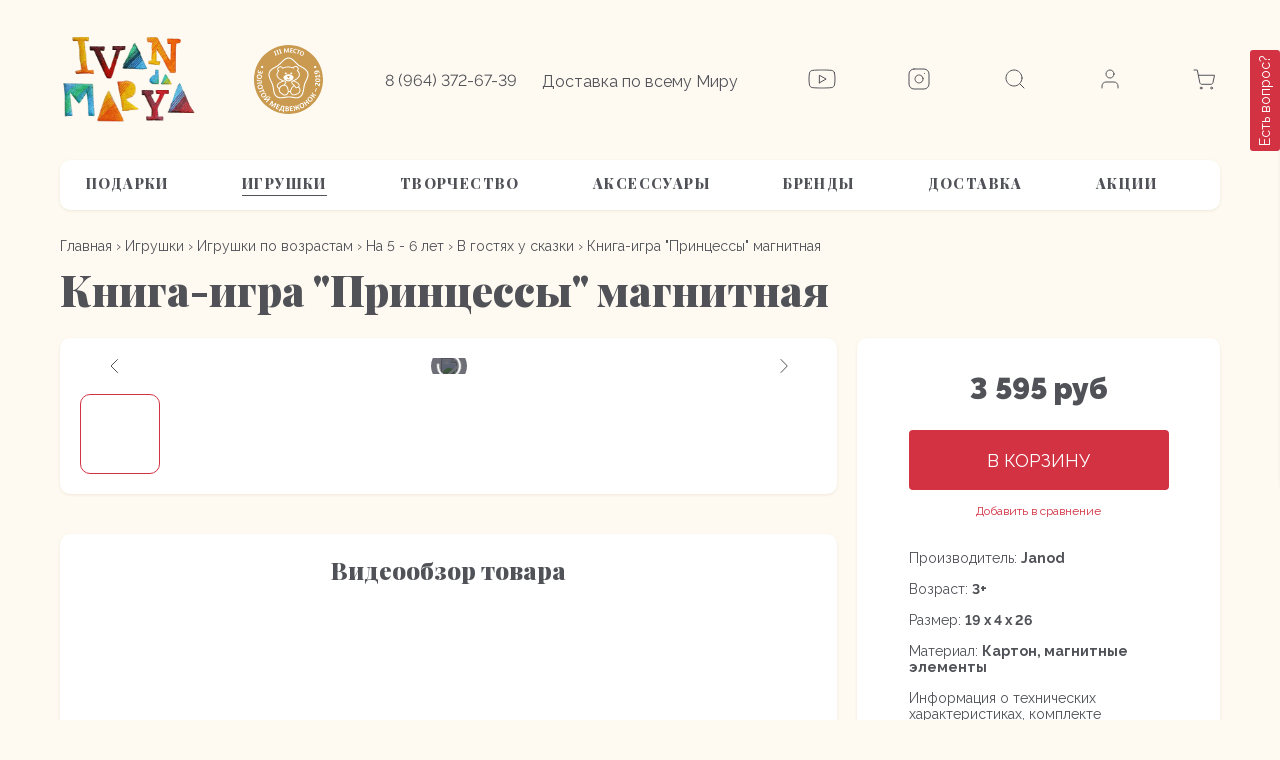

--- FILE ---
content_type: text/html; charset=utf-8
request_url: https://www.ivandamarya.com/collection/v-gostyah-u-skazki-2/product/kniga-igra-printsessy-magnitnaya
body_size: 23197
content:
<!DOCTYPE html>
<html>
 
<head><meta data-config="{&quot;product_id&quot;:331977184}" name="page-config" content="" /><meta data-config="{&quot;money_with_currency_format&quot;:{&quot;delimiter&quot;:&quot; &quot;,&quot;separator&quot;:&quot;.&quot;,&quot;format&quot;:&quot;%n %u&quot;,&quot;unit&quot;:&quot;руб&quot;,&quot;show_price_without_cents&quot;:1},&quot;currency_code&quot;:&quot;RUR&quot;,&quot;currency_iso_code&quot;:&quot;RUB&quot;,&quot;default_currency&quot;:{&quot;title&quot;:&quot;Российский рубль&quot;,&quot;code&quot;:&quot;RUR&quot;,&quot;rate&quot;:1.0,&quot;format_string&quot;:&quot;%n %u&quot;,&quot;unit&quot;:&quot;руб&quot;,&quot;price_separator&quot;:&quot;&quot;,&quot;is_default&quot;:true,&quot;price_delimiter&quot;:&quot;&quot;,&quot;show_price_with_delimiter&quot;:true,&quot;show_price_without_cents&quot;:true},&quot;facebook&quot;:{&quot;pixelActive&quot;:true,&quot;currency_code&quot;:&quot;RUB&quot;,&quot;use_variants&quot;:false},&quot;vk&quot;:{&quot;pixel_active&quot;:true,&quot;price_list_id&quot;:&quot;334597&quot;},&quot;new_ya_metrika&quot;:true,&quot;ecommerce_data_container&quot;:&quot;dataLayer&quot;,&quot;common_js_version&quot;:&quot;v2&quot;,&quot;vue_ui_version&quot;:null,&quot;feedback_captcha_enabled&quot;:null,&quot;account_id&quot;:431342,&quot;hide_items_out_of_stock&quot;:true,&quot;forbid_order_over_existing&quot;:false,&quot;minimum_items_price&quot;:null,&quot;enable_comparison&quot;:true,&quot;locale&quot;:&quot;ru&quot;,&quot;client_group&quot;:null,&quot;consent_to_personal_data&quot;:{&quot;active&quot;:true,&quot;obligatory&quot;:true,&quot;description&quot;:&quot;Настоящим подтверждаю, что я ознакомлен и согласен с условиями \u003ca href=&#39;/page/oferta&#39; target=&#39;blank&#39;\u003eоферты и политики конфиденциальности\u003c/a\u003e.&quot;},&quot;recaptcha_key&quot;:&quot;6LfXhUEmAAAAAOGNQm5_a2Ach-HWlFKD3Sq7vfFj&quot;,&quot;recaptcha_key_v3&quot;:&quot;6LcZi0EmAAAAAPNov8uGBKSHCvBArp9oO15qAhXa&quot;,&quot;yandex_captcha_key&quot;:&quot;ysc1_ec1ApqrRlTZTXotpTnO8PmXe2ISPHxsd9MO3y0rye822b9d2&quot;,&quot;checkout_float_order_content_block&quot;:true,&quot;available_products_characteristics_ids&quot;:[231662924],&quot;sber_id_app_id&quot;:&quot;5b5a3c11-72e5-4871-8649-4cdbab3ba9a4&quot;,&quot;theme_generation&quot;:2,&quot;quick_checkout_captcha_enabled&quot;:false,&quot;max_order_lines_count&quot;:500,&quot;sber_bnpl_min_amount&quot;:1000,&quot;sber_bnpl_max_amount&quot;:150000,&quot;counter_settings&quot;:{&quot;data_layer_name&quot;:&quot;dataLayer&quot;,&quot;new_counters_setup&quot;:false,&quot;add_to_cart_event&quot;:true,&quot;remove_from_cart_event&quot;:true,&quot;add_to_wishlist_event&quot;:true},&quot;site_setting&quot;:{&quot;show_cart_button&quot;:true,&quot;show_service_button&quot;:false,&quot;show_marketplace_button&quot;:false,&quot;show_quick_checkout_button&quot;:false},&quot;warehouses&quot;:[],&quot;captcha_type&quot;:&quot;google&quot;,&quot;human_readable_urls&quot;:false}" name="shop-config" content="" /><meta name='js-evnvironment' content='production' /><meta name='default-locale' content='ru' /><meta name='insales-redefined-api-methods' content="[]" /><script type="text/javascript" src="https://static.insales-cdn.com/assets/common-js/common.v2.25.28.js"></script><script type="text/javascript" src="https://static.insales-cdn.com/assets/static-versioned/v3.72/static/libs/lodash/4.17.21/lodash.min.js"></script>
<!--InsalesCounter -->
<script type="text/javascript">
(function() {
  if (typeof window.__insalesCounterId !== 'undefined') {
    return;
  }

  try {
    Object.defineProperty(window, '__insalesCounterId', {
      value: 431342,
      writable: true,
      configurable: true
    });
  } catch (e) {
    console.error('InsalesCounter: Failed to define property, using fallback:', e);
    window.__insalesCounterId = 431342;
  }

  if (typeof window.__insalesCounterId === 'undefined') {
    console.error('InsalesCounter: Failed to set counter ID');
    return;
  }

  let script = document.createElement('script');
  script.async = true;
  script.src = '/javascripts/insales_counter.js?7';
  let firstScript = document.getElementsByTagName('script')[0];
  firstScript.parentNode.insertBefore(script, firstScript);
})();
</script>
<!-- /InsalesCounter -->
      <script>gtmDataLayer = []; gtmDataLayer.push({
      'ecommerce': {
        'detail': {
          'products': [{"id":"331977184","name":"Книга-игра \"Принцессы\" магнитная","category":"Главная/Игрушки/Игрушки по возрастам/На 5 - 6 лет/В гостях у сказки","price":""}]
         }
       }
    });</script>
      <!-- Google Tag Manager -->
      <script>(function(w,d,s,l,i){w[l]=w[l]||[];w[l].push({'gtm.start':
      new Date().getTime(),event:'gtm.js'});var f=d.getElementsByTagName(s)[0],
      j=d.createElement(s),dl=l!='dataLayer'?'&l='+l:'';j.async=true;j.src=
      'https://www.googletagmanager.com/gtm.js?id='+i+dl;f.parentNode.insertBefore(j,f);
      })(window,document,'script','gtmDataLayer','GTM-PPTL82P');
      </script>
      <!-- End Google Tag Manager -->
    <script type="text/javascript">
      (function() {
        (function(w,c){w[c]=w[c]||function(){(w[c].q=w[c].q||[]).push(arguments)};})(window,'convead');

function ready(fn) {
  if (document.readyState != 'loading'){
    fn();
  } else {
    document.addEventListener('DOMContentLoaded', fn);
  }
}

function ajaxRequest(url, success, fail, complete) {
  success = success || function() {};
  fail = fail || function() {};
  complete = complete || function() {};
  const xhr = new XMLHttpRequest()
  xhr.open('GET', url, true);
  xhr.setRequestHeader('Content-type', 'application/json; charset=utf-8');
  xhr.onreadystatechange = function() {
    if (xhr.readyState == 4) {
      if (xhr.status == 200) {
        var data;
        try {
          data = JSON.parse(xhr.responseText)
        } catch (e) {
          console.warn(e)
        }
        success(data);
        complete(xhr);
      } else {
        fail(xhr);
        complete(xhr);
      }
    }
  }
  xhr.send();
}

ready(function(){
  
  function set_current_cart_info() {
    ConveadCookies.set('convead_cart_info', JSON.stringify({
      count: window.convead_cart_info.items_count, 
      price: window.convead_cart_info.items_price
    }), {path: '/'}); 
  }

  function is_success_order_page() {
    var regex = new RegExp('^/orders/');
    return regex.exec(window.location.pathname) != null;
  }

  function update_cart_legacy(callback) {
    // Update cart
    var json = ConveadCookies.get('convead_cart_info')
    var current_cart_info = (json && JSON.parse(json)) || null;
    var insales_cart_items = [];
    
    ajaxRequest('/cart_items.json', function (cart) {
      if (!cart) return

      for (var order_line of cart.order_lines) {
        insales_cart_items.push({
          product_id: order_line.product_id,
          qnt: order_line.quantity,
          price: order_line.sale_price
        });
      };
      window.convead_cart_info = {
        items_count: cart.items_count,
        items_price: cart.items_price,
        items: insales_cart_items
      };
      if (current_cart_info == null) {
        set_current_cart_info(); 
      } else {
        if ((current_cart_info.count != window.convead_cart_info.items_count) || (current_cart_info.price != window.convead_cart_info.items_price)) {
          set_current_cart_info();
          if (!is_success_order_page()) {
            window.convead('event', 'update_cart', {items: window.convead_cart_info.items});
          }
        }
      }

    }, null, callback);
  }

  function update_cart_common() {
    var skipFirst = true;
    var send_cart = function($data) {
      var items = [];
      for (var k in $data.order_lines) {
        var offer = $data.order_lines[k];
        items.push({
          product_id: offer.product_id,
          qnt: offer.quantity,
          price: offer.sale_price
        });
      }
      window.convead('event', 'update_cart', {items: items});
    }
    Events('onCart_Update').subscribe(function( $data ) {
      if (skipFirst) skipFirst = false;
      else {
        send_cart($data);
      }
    })
    Events('addToCart').subscribe(function() {
      new InSales.Cart({ draw: function( $data ) {
        send_cart($data);
      } })
    })
  }

  function send_view_product() {
    if (typeof(window.convead_product_info) == 'undefined') return;

    window.convead('event', 'view_product', window.convead_product_info);
  }

  function send_link() {
    window.convead('event', 'link', {}, window.ConveadSettings.visitor_info);
  }

  // Initialize Convead settings
  window.ConveadSettings = window.ConveadSettings || {};
  window.ConveadSettings.app_key = 'e5df982bb09de4aa3c6b77150315ef53';
  window.ConveadSettings.onload = function() {
    if (typeof window.Events === 'function') {
      update_cart_common();
      send_view_product();
    } else {
      // Must call update cart event before link event when it is legacy api
      window.ConveadSettings.disable_auto_event_link = true;
      update_cart_legacy(function() {
        send_link();
        send_view_product();
      });
    }
  }

  // Get current visitor info
  ajaxRequest(
    "/client_account/contacts.json",
    function(data, textStatus) {
      if (data && data.status == 'ok') {
        window.ConveadSettings.visitor_uid = data.client.id;
        if (typeof window.ConveadSettings.visitor_info == 'undefined') window.ConveadSettings.visitor_info = {};
        window.ConveadSettings.visitor_info.first_name = data.client.name;
        window.ConveadSettings.visitor_info.last_name = data.client.surname;
        window.ConveadSettings.visitor_info.email = data.client.email;
        window.ConveadSettings.visitor_info.phone = data.client.phone;
      }
    },
    null,
    function() {
      (function(d){var ts = (+new Date()/86400000|0)*86400;var s = d.createElement('script');s.type = 'text/javascript';s.async = true;s.charset = 'utf-8';s.src = 'https://tracker.convead.io/widgets/'+ts+'/widget-e5df982bb09de4aa3c6b77150315ef53.js';var x = d.getElementsByTagName('script')[0];x.parentNode.insertBefore(s, x);})(document);
    }
  );

});

      })();
    </script>

    <script type="text/javascript">
      (function() {
        
function handleAdmitadUid(lifeTime) {
    var aid = (/admitad_uid=([^&]+)/.exec(location.search) || [])[1];
    if (!aid) {
        return;
    }

    var expiresDate = new Date((lifeTime || 90 * 60 * 60 * 24 * 1000) + +new Date);
    var cookieString = '_aid=' + aid + '; path=/; expires=' + expiresDate + ';';
    document.cookie = cookieString;
    document.cookie = cookieString + ' domain=.' + location.host;
}

function handleGclid(lifeTime) {
    var gclid = (/gclid=([^&]+)/.exec(location.search) || [])[1];
    if (!gclid) {
        return;
    }

    var expiresDate = new Date((lifeTime || 90 * 60 * 60 * 24 * 1000) + +new Date);
    var cookieString = '_tagtag_gclid=' + gclid + '; path=/; expires=' + expiresDate + ';';
    document.cookie = cookieString;
    document.cookie = cookieString + ' domain=.' + location.host;
}

handleAdmitadUid(90 * 60 * 60 * 24 * 1000);
handleGclid(90 * 60 * 60 * 24 * 1000);
      })();
    </script>

  
  



  <title>
    
    
        Книга-игра "Принцессы" магнитная– купить в интернет-магазине, цена, заказ online
    
  </title>






<!-- meta -->
<meta charset="UTF-8" />
<meta name="keywords" content='Книга-игра "Принцессы" магнитная'/>

<meta name="description" content='Книга-игра "Принцессы" магнитная'/>

<meta name="robots" content="index,follow" />
<meta http-equiv="X-UA-Compatible" content="IE=edge,chrome=1" />
<meta name="viewport" content="width=device-width, initial-scale=1.0" />
<meta name="SKYPE_TOOLBAR" content="SKYPE_TOOLBAR_PARSER_COMPATIBLE" />

<link href="https://static.insales-cdn.com/assets/1/7515/1924443/1674565044/favicon.png" rel="icon">




    <meta property="og:title" content="Книга-игра "Принцессы" магнитная" />
    <meta property="og:type" content="website" />
    <meta property="og:url" content="https://www.ivandamarya.com/collection/v-gostyah-u-skazki-2/product/kniga-igra-printsessy-magnitnaya" />
    
      <meta property="og:image" content="https://static.insales-cdn.com/images/products/1/7010/611072866/princesses-magneti-book__2_.jpg" />
    
  

<!-- Global site tag (gtag.js) - Google Ads: 473689586 -->
<script async src="https://www.googletagmanager.com/gtag/js?id=AW-473689586"></script>
<script>
  window.dataLayer = window.dataLayer || [];
  function gtag(){dataLayer.push(arguments);}
  gtag('js', new Date());

  gtag('config', 'AW-473689586');
</script>


<script>
gtag('event','view_item', {
'send_to': 'AW-473689586',
  'value': 3595.0,
  'items': [
    {
      'id': 331977184, 
      'google_business_vertical': 'retail'
    }]
});
</script>







<!-- Top.Mail.Ru counter -->
<script type="text/javascript">
var _tmr = window._tmr || (window._tmr = []);
_tmr.push({id: "3266821", type: "pageView", start: (new Date()).getTime()});
(function (d, w, id) {
  if (d.getElementById(id)) return;
  var ts = d.createElement("script"); ts.type = "text/javascript"; ts.async = true; ts.id = id;
  ts.src = "https://top-fwz1.mail.ru/js/code.js";
  var f = function () {var s = d.getElementsByTagName("script")[0]; s.parentNode.insertBefore(ts, s);};
  if (w.opera == "[object Opera]") { d.addEventListener("DOMContentLoaded", f, false); } else { f(); }
})(document, window, "tmr-code");
</script>
<noscript><div><img src="https://top-fwz1.mail.ru/counter?id=3266821;js=na" style="position:absolute;left:-9999px;" alt="Top.Mail.Ru" /></div></noscript>
<!-- /Top.Mail.Ru counter -->

<!-- fixes -->
<!--[if IE]>
<script src="//html5shiv.googlecode.com/svn/trunk/html5.js"></script><![endif]-->
<!--[if lt IE 9]>
<script src="//css3-mediaqueries-js.googlecode.com/svn/trunk/css3-mediaqueries.js"></script>
<![endif]-->

  <meta name="facebook-domain-verification" content="86kjr6yn412whf5z4phntuw9ob58nf" />

  <link href="//maxcdn.bootstrapcdn.com/font-awesome/4.7.0/css/font-awesome.min.css" rel="stylesheet" />
<link rel="preconnect" href="https://fonts.gstatic.com">
<link href="https://fonts.googleapis.com/css2?family=Raleway:ital,wght@0,100;0,200;0,300;0,400;0,500;0,600;0,700;0,800;0,900;1,100;1,200;1,300;1,400;1,500;1,600;1,700;1,800;1,900&display=swap" rel="stylesheet">
<link rel="preconnect" href="https://fonts.gstatic.com">
<link href="https://fonts.googleapis.com/css2?family=Playfair+Display:ital,wght@0,400;0,500;0,600;0,700;0,800;0,900;1,400;1,500;1,600;1,700;1,800;1,900&display=swap" rel="stylesheet">


<link href="https://static.insales-cdn.com/assets/1/7515/1924443/1674565044/fonts.css" rel="stylesheet" type="text/css" />
<link href="https://static.insales-cdn.com/assets/1/7515/1924443/1674565044/spider.css" rel="stylesheet" type="text/css" />
<link href="https://static.insales-cdn.com/assets/1/7515/1924443/1674565044/base.css" rel="stylesheet" type="text/css" />
<link href="https://static.insales-cdn.com/assets/1/7515/1924443/1674565044/plugins.css" rel="stylesheet" type="text/css" />
<link href="https://static.insales-cdn.com/assets/1/7515/1924443/1674565044/theme.css" rel="stylesheet" type="text/css" />
<link href="https://static.insales-cdn.com/assets/1/7515/1924443/1674565044/styles.css" rel="stylesheet" type="text/css" />



<meta name='product-id' content='331977184' />
</head>





<body class="template-is-product not-index-page ">
  
    <div class="allcontent">
      <header class="header">
	<div class="wrap">
		<div class="header-top flex-between flex-middle relative">
			<div class="header-left flex-start flex-middle">
				<div class="logo">
					<a href="/">
						<img src="https://static.insales-cdn.com/assets/1/7515/1924443/1674565044/m-logo.svg" alt="">
						<img class="hide" src="https://static.insales-cdn.com/assets/1/7515/1924443/1674565044/mobile-logo-header.svg" alt="">
					</a>
				</div>
				<div class="header-img">
					<img src="https://static.insales-cdn.com/assets/1/7515/1924443/1674565044/header-img.svg" alt="">
				</div>
				<div class="header-text">
					<div class="header-phone">
						<a href="tel:8 (964) 372-67-39">8 (964) 372-67-39</a>
					</div>
					<div class="header-delivery">Доставка по всему Миру</div>
				</div>
			</div>
			<div class="header-right flex-between flex-middle">

	         

	         	
						<div class="header-icon">
							<a href="https://www.youtube.com/channel/UCZXLwr3g4CPTO4UBD5iI4zA?view_as=subscriber" target="_blank">
								<img src="https://static.insales-cdn.com/assets/1/7515/1924443/1674565044/youtube.svg" alt="">
							</a>
						</div>
		         
		  
	           	
						<div class="header-icon">
							<a href="https://www.instagram.com/ivandamarya_com/" target="_blank">
								<img src="https://static.insales-cdn.com/assets/1/7515/1924443/1674565044/inst.svg" alt="">
							</a>
						</div>
		          

            
				<div class="header-icon">
					<div class="open-search js-open-search">
						<img src="https://static.insales-cdn.com/assets/1/7515/1924443/1674565044/search.svg" alt="">
					</div>
				</div>
				<div class="header-icon">
					<a href="/client_account/login">
						<img src="https://static.insales-cdn.com/assets/1/7515/1924443/1674565044/user.svg" alt="">
					</a>
				</div>
				<div class="header-icon">
					<div class="header-cart">
						<a href="/cart_items">
							<span class="cart-icon relative">
								<img src="https://static.insales-cdn.com/assets/1/7515/1924443/1674565044/cart.svg" alt="">
								<span data-cartman-items-count class="cart-caunt is-cart-empty"></span>
							</span>
							<span class="header-cart-total" data-cartman-total-price></span>
						</a>
					</div>
				</div>
				<div class="burger-menu">
					<div></div>
					<div></div>
					<div></div>
				</div>
			</div>
		</div>
		<div class="header-menu">
			<ul class="header-menu-list nowrap flex-between">
				
					
				
					
						<li class="first-poiint ">
							<div class="first-link flex-between flex-middle">
								<a href="/collection/podarki">Подарки</a>
							</div>
							
								<div class="menu-sublist-container">
									<ul class="menu-sublist">
										
											<li>
												<a href="/collection/podarochnye-sertifikaty">Подарочные сертификаты</a>
											</li>
										
											<li>
												<a href="/collection/podarki-dlya-novorozhdennih">Новорожденным</a>
											</li>
										
											<li>
												<a href="/collection/malchikam">Мальчикам</a>
											</li>
										
											<li>
												<a href="/collection/devochkam">Девочкам</a>
											</li>
										
									</ul>
								</div>
							
						</li>
					
				
					
						<li class="first-poiint active">
							<div class="first-link flex-between flex-middle">
								<a href="/collection/detskie-igrushki">Игрушки</a>
							</div>
							
								<div class="menu-sublist-container">
									<ul class="menu-sublist">
										
											<li>
												<a href="/collection/igrushki-po-vozrastam">Игрушки по возрастам</a>
											</li>
										
											<li>
												<a href="/collection/derevyannye-igrushki">Деревянные игрушки</a>
											</li>
										
											<li>
												<a href="/collection/syuzhetno-rolevye-igrushki-2">Сюжетно-ролевые игрушки</a>
											</li>
										
											<li>
												<a href="/collection/razvivayuschie-igrushki">Развивающие игрушки</a>
											</li>
										
											<li>
												<a href="/collection/igrushki-dlya-vannoy">Игрушки для ванной</a>
											</li>
										
											<li>
												<a href="/collection/nastolnye-igry">Настольные игры и игрушки</a>
											</li>
										
											<li>
												<a href="/collection/igrushki-iz-kauchuka">Игрушки из каучука</a>
											</li>
										
											<li>
												<a href="/collection/nabory-igrushek">Наборы игрушек</a>
											</li>
										
									</ul>
								</div>
							
						</li>
					
				
					
						<li class="first-poiint ">
							<div class="first-link flex-between flex-middle">
								<a href="/collection/dlya-detskogo-tvorchestva">Творчество</a>
							</div>
							
								<div class="menu-sublist-container">
									<ul class="menu-sublist">
										
											<li>
												<a href="/collection/dlya-risovaniya">Рисуем</a>
											</li>
										
											<li>
												<a href="/collection/muzitsiruem">Музицируем</a>
											</li>
										
											<li>
												<a href="/collection/dlya-lepki">Лепим</a>
											</li>
										
											<li>
												<a href="/collection/konstruiruem">Конструируем</a>
											</li>
										
											<li>
												<a href="/collection/chitaem">Читаем</a>
											</li>
										
											<li>
												<a href="/collection/kleim">Клеим и наклеиваем</a>
											</li>
										
											<li>
												<a href="/collection/nabory">Наборы для творчества</a>
											</li>
										
									</ul>
								</div>
							
						</li>
					
				
					
						<li class="first-poiint ">
							<div class="first-link flex-between flex-middle">
								<a href="/collection/accessories">Аксессуары</a>
							</div>
							
								<div class="menu-sublist-container">
									<ul class="menu-sublist">
										
											<li>
												<a href="/collection/interier-detskoy">Интерьер детской</a>
											</li>
										
											<li>
												<a href="/collection/mebel-dlya-igrushek">Мебель для игрушек</a>
											</li>
										
											<li>
												<a href="/collection/nagrudniki">Нагрудники (слюнявчики)</a>
											</li>
										
											<li>
												<a href="/collection/chemodany-i-ryukzaki">Чемоданы и рюкзаки</a>
											</li>
										
											<li>
												<a href="/collection/detskaya-posuda">Детская посуда</a>
											</li>
										
											<li>
												<a href="/collection/akssesuary">Текстиль детский</a>
											</li>
										
									</ul>
								</div>
							
						</li>
					
				
					
						<li class="first-poiint ">
							<div class="first-link flex-between flex-middle">
								<a href="/collection/brendy">Бренды</a>
							</div>
							
								<div class="menu-sublist-container">
									<ul class="menu-sublist">
										
											<li>
												<a href="/collection/lesnushki">Леснушки</a>
											</li>
										
											<li>
												<a href="/collection/valda">Вальда</a>
											</li>
										
											<li>
												<a href="/collection/raduga-grez">Радуга грез</a>
											</li>
										
											<li>
												<a href="/collection/skazki-dereva">Сказки дерева</a>
											</li>
										
											<li>
												<a href="/collection/djeco">Djeco</a>
											</li>
										
											<li>
												<a href="/collection/plan-toys">Plan Toys</a>
											</li>
										
											<li>
												<a href="/collection/janod">Janod</a>
											</li>
										
											<li>
												<a href="/collection/kaloo">Kaloo</a>
											</li>
										
											<li>
												<a href="/collection/Skandico">Skandico</a>
											</li>
										
											<li>
												<a href="/collection/umnitsa">Умница</a>
											</li>
										
											<li>
												<a href="/collection/geopazl">Геопазл</a>
											</li>
										
											<li>
												<a href="/collection/bibs">BIBS</a>
											</li>
										
											<li>
												<a href="/collection/mushie">MUSHIE</a>
											</li>
										
											<li>
												<a href="/collection/olicarol">Oli&Carol</a>
											</li>
										
											<li>
												<a href="/collection/kids-concept">Kid's concept</a>
											</li>
										
											<li>
												<a href="/collection/poltora-stolyara">Poltora Stolyara</a>
											</li>
										
											<li>
												<a href="/collection/baghera">Baghera</a>
											</li>
										
											<li>
												<a href="/collection/lukno">LUKNO</a>
											</li>
										
											<li>
												<a href="/collection/sebra">Sebra</a>
											</li>
										
											<li>
												<a href="/collection/igorka">Igorka</a>
											</li>
										
											<li>
												<a href="/collection/olli-ella">Olli Ella</a>
											</li>
										
									</ul>
								</div>
							
						</li>
					
				
					
				
					
				
				
					
						<li class="first-poiint ">
							<div class="first-link flex-between flex-middle">
								<a href="/page/delivery">Доставка</a>
							</div>
						</li>
					
				
					
				
				
					
				
					
				
					
				
					
				
					
				
					
				
					
						<li class="first-poiint ">
							<div class="first-link flex-between flex-middle">
								<a href="/collection/igrushki-so-skidkoy">АКЦИИ</a>
							</div>
							
						</li>
					
				
					
				
			</ul>
		</div>
	</div>
</header>

<form name="form2" id="popup" style="opacity:1;top:0px;padding:10;font-family:'Raleway';background-color:#E5E5E5;text-align:center;overflow:hidden;position:fixed;z-index:1;margin-left:auto;margin-right:auto;display: none !important;"></form>

<div class="overlay"></div>
<div class="mobile-menu">
	<div class="mobile-menu-container">
		<div class="mobile-menu-heading flex-between flex-middle">
			<div class="back-menu flex-start flex-middle">
				<div class="back-arr">
					<img src="https://static.insales-cdn.com/assets/1/7515/1924443/1674565044/arr-left.svg" alt="">
				</div>
				<div class="title">Назад</div>
			</div>
			<div class="close-menu js-close-menu">
				<img src="https://static.insales-cdn.com/assets/1/7515/1924443/1674565044/x.svg" alt="">
			</div>
		</div>
		<div class="relative">
			<ul class="mobile-menu-list">
				
					
				
					
						<li class="first-poiint">
							<div class="first-link flex-between flex-middle">
								<a href="/collection/podarki">Подарки</a>
								
									<div class="arr-menu">
										<img src="https://static.insales-cdn.com/assets/1/7515/1924443/1674565044/arr-menu.svg" alt="">
									</div>
								
							</div>
							
								<div class="mobile-menu-sublist-container">
									<ul class="mobile-menu-sublist">
										
											<li>
												<a href="/collection/podarochnye-sertifikaty">Подарочные сертификаты</a>
											</li>
										
											<li>
												<a href="/collection/podarki-dlya-novorozhdennih">Новорожденным</a>
											</li>
										
											<li>
												<a href="/collection/malchikam">Мальчикам</a>
											</li>
										
											<li>
												<a href="/collection/devochkam">Девочкам</a>
											</li>
										
									</ul>
								</div>
							
						</li>
					
				
					
						<li class="first-poiint">
							<div class="first-link flex-between flex-middle">
								<a href="/collection/detskie-igrushki">Игрушки</a>
								
									<div class="arr-menu">
										<img src="https://static.insales-cdn.com/assets/1/7515/1924443/1674565044/arr-menu.svg" alt="">
									</div>
								
							</div>
							
								<div class="mobile-menu-sublist-container">
									<ul class="mobile-menu-sublist">
										
											<li>
												<a href="/collection/igrushki-po-vozrastam">Игрушки по возрастам</a>
											</li>
										
											<li>
												<a href="/collection/derevyannye-igrushki">Деревянные игрушки</a>
											</li>
										
											<li>
												<a href="/collection/syuzhetno-rolevye-igrushki-2">Сюжетно-ролевые игрушки</a>
											</li>
										
											<li>
												<a href="/collection/razvivayuschie-igrushki">Развивающие игрушки</a>
											</li>
										
											<li>
												<a href="/collection/igrushki-dlya-vannoy">Игрушки для ванной</a>
											</li>
										
											<li>
												<a href="/collection/nastolnye-igry">Настольные игры и игрушки</a>
											</li>
										
											<li>
												<a href="/collection/igrushki-iz-kauchuka">Игрушки из каучука</a>
											</li>
										
											<li>
												<a href="/collection/nabory-igrushek">Наборы игрушек</a>
											</li>
										
									</ul>
								</div>
							
						</li>
					
				
					
						<li class="first-poiint">
							<div class="first-link flex-between flex-middle">
								<a href="/collection/dlya-detskogo-tvorchestva">Творчество</a>
								
									<div class="arr-menu">
										<img src="https://static.insales-cdn.com/assets/1/7515/1924443/1674565044/arr-menu.svg" alt="">
									</div>
								
							</div>
							
								<div class="mobile-menu-sublist-container">
									<ul class="mobile-menu-sublist">
										
											<li>
												<a href="/collection/dlya-risovaniya">Рисуем</a>
											</li>
										
											<li>
												<a href="/collection/muzitsiruem">Музицируем</a>
											</li>
										
											<li>
												<a href="/collection/dlya-lepki">Лепим</a>
											</li>
										
											<li>
												<a href="/collection/konstruiruem">Конструируем</a>
											</li>
										
											<li>
												<a href="/collection/chitaem">Читаем</a>
											</li>
										
											<li>
												<a href="/collection/kleim">Клеим и наклеиваем</a>
											</li>
										
											<li>
												<a href="/collection/nabory">Наборы для творчества</a>
											</li>
										
									</ul>
								</div>
							
						</li>
					
				
					
						<li class="first-poiint">
							<div class="first-link flex-between flex-middle">
								<a href="/collection/accessories">Аксессуары</a>
								
									<div class="arr-menu">
										<img src="https://static.insales-cdn.com/assets/1/7515/1924443/1674565044/arr-menu.svg" alt="">
									</div>
								
							</div>
							
								<div class="mobile-menu-sublist-container">
									<ul class="mobile-menu-sublist">
										
											<li>
												<a href="/collection/interier-detskoy">Интерьер детской</a>
											</li>
										
											<li>
												<a href="/collection/mebel-dlya-igrushek">Мебель для игрушек</a>
											</li>
										
											<li>
												<a href="/collection/nagrudniki">Нагрудники (слюнявчики)</a>
											</li>
										
											<li>
												<a href="/collection/chemodany-i-ryukzaki">Чемоданы и рюкзаки</a>
											</li>
										
											<li>
												<a href="/collection/detskaya-posuda">Детская посуда</a>
											</li>
										
											<li>
												<a href="/collection/akssesuary">Текстиль детский</a>
											</li>
										
									</ul>
								</div>
							
						</li>
					
				
					
						<li class="first-poiint">
							<div class="first-link flex-between flex-middle">
								<a href="/collection/brendy">Бренды</a>
								
									<div class="arr-menu">
										<img src="https://static.insales-cdn.com/assets/1/7515/1924443/1674565044/arr-menu.svg" alt="">
									</div>
								
							</div>
							
								<div class="mobile-menu-sublist-container">
									<ul class="mobile-menu-sublist">
										
											<li>
												<a href="/collection/lesnushki">Леснушки</a>
											</li>
										
											<li>
												<a href="/collection/valda">Вальда</a>
											</li>
										
											<li>
												<a href="/collection/raduga-grez">Радуга грез</a>
											</li>
										
											<li>
												<a href="/collection/skazki-dereva">Сказки дерева</a>
											</li>
										
											<li>
												<a href="/collection/djeco">Djeco</a>
											</li>
										
											<li>
												<a href="/collection/plan-toys">Plan Toys</a>
											</li>
										
											<li>
												<a href="/collection/janod">Janod</a>
											</li>
										
											<li>
												<a href="/collection/kaloo">Kaloo</a>
											</li>
										
											<li>
												<a href="/collection/Skandico">Skandico</a>
											</li>
										
											<li>
												<a href="/collection/umnitsa">Умница</a>
											</li>
										
											<li>
												<a href="/collection/geopazl">Геопазл</a>
											</li>
										
											<li>
												<a href="/collection/bibs">BIBS</a>
											</li>
										
											<li>
												<a href="/collection/mushie">MUSHIE</a>
											</li>
										
											<li>
												<a href="/collection/olicarol">Oli&Carol</a>
											</li>
										
											<li>
												<a href="/collection/kids-concept">Kid's concept</a>
											</li>
										
											<li>
												<a href="/collection/poltora-stolyara">Poltora Stolyara</a>
											</li>
										
											<li>
												<a href="/collection/baghera">Baghera</a>
											</li>
										
											<li>
												<a href="/collection/lukno">LUKNO</a>
											</li>
										
											<li>
												<a href="/collection/sebra">Sebra</a>
											</li>
										
											<li>
												<a href="/collection/igorka">Igorka</a>
											</li>
										
											<li>
												<a href="/collection/olli-ella">Olli Ella</a>
											</li>
										
									</ul>
								</div>
							
						</li>
					
				
					
				
					
				
				
					
						<li class="first-poiint">
							<div class="first-link flex-between flex-middle">
								<a href="/page/delivery">Доставка</a>
								<div class="arr-menu">
									<a href="/page/delivery">
										<img src="https://static.insales-cdn.com/assets/1/7515/1924443/1674565044/arr-menu.svg" alt="">
									</a>
								</div>
							</div>
						</li>
					
				
					
						<li class="first-poiint">
							<div class="first-link flex-between flex-middle">
								<a href="/blogs/blog">Блог</a>
								<div class="arr-menu">
									<a href="/blogs/blog">
										<img src="https://static.insales-cdn.com/assets/1/7515/1924443/1674565044/arr-menu.svg" alt="">
									</a>
								</div>
							</div>
						</li>
					
				
				
					
				
					
				
					
				
					
				
					
				
					
				
					
						<li class="first-poiint">
							<div class="first-link flex-between flex-middle">
								<a href="/collection/igrushki-so-skidkoy">АКЦИИ</a>
								
							</div>
							
						</li>
					
				
					
				
			</ul>
			<div class="mobile-menu-info">
				<div class="info-item">Доставка по всему Миру</div>
				<div class="info-item">
					<a href="tel:8 (964) 372-67-39">8 (964) 372-67-39</a>
				</div>
			</div>
		</div>
	</div>
</div>
<div class="popup-search">
	<div class="wrap">
		<div class="popup-search-container relative flex-middle flex-center">
			<form action="/search" method="get" class="search_widget white-container">
  <div class="close-search js-close-search">
    <img src="https://static.insales-cdn.com/assets/1/7515/1924443/1674565044/close-modal.svg" alt="">
  </div>
  <div class="inpt-group">
    <input type="text" autocomplete="off" class="inpt-control inpt search_widget-control" name="q" value="" placeholder="Поиск" data-search-field />
    <button type="submit" class="bttn-prim inpt-group-addon search_widget-submit">
      <i class="fa fa-search" aria-hidden="true"></i>
    </button>
  </div>
  <input type="hidden" name="lang" value="ru">
  <div class="search_widget-result">
    <div data-search-result class="search_widget-result-inner"></div>
  </div>
</form>

		</div>
	</div>
</div>






      <div class="header-fixed fixed_header js-fixed_header">
  <div class="wrap">
    <div class="header-top flex-between flex-middle relative">
      <div class="header-left flex-start flex-middle">
        <div class="logo">
          <a href="/">
            <img src="https://static.insales-cdn.com/assets/1/7515/1924443/1674565044/logo-gor.svg" alt="">
          </a>
        </div>
        <div class="header-img">
          <img src="https://static.insales-cdn.com/assets/1/7515/1924443/1674565044/header-img.svg" alt="">
        </div>
        <div class="header-phone">
          <a href="tel:8 (964) 372-67-39">8 (964) 372-67-39</a>
        </div>
      </div>
      <div class="header-delivery">Доставка по всему Миру</div>
      <div class="header-right flex-between flex-middle">

        <div class="header-icon">
          <div class="open-search js-open-search">
            <img src="https://static.insales-cdn.com/assets/1/7515/1924443/1674565044/search.svg" alt="">
          </div>
        </div>
        <div class="header-icon">
          <a href="/client_account/login">
            <img src="https://static.insales-cdn.com/assets/1/7515/1924443/1674565044/user.svg" alt="">
          </a>
        </div>
        <div class="header-icon">
          <div class="header-cart relative">
            <a href="/cart_items">
              <span class="cart-icon relative">
                <img src="https://static.insales-cdn.com/assets/1/7515/1924443/1674565044/cart.svg" alt="">
                <span data-cartman-items-count class="cart-caunt is-cart-empty"></span>
              </span>
              <span class="header-cart-total" data-cartman-total-price></span>
            </a>
            
            <div class="cart-popup">
              <div class="dynamic_basket js-dynamic_basket">
</div>

<script type="text/template" data-template-id="dynamic_basket">
  <form action="/cart_items" method="post" data-cart-form>
    <input type="hidden" name="_method" value="put">
    <input type="hidden" name="make_order" value="">

  <div class="dynamic_basket-list">
    <% if(order_lines.length == 0){ %>
      <div class="dynamic_basket-empty text-center">
        Корзина пуста
      </div>
    <% } %>
    <% _.forEach(order_lines, function (value){  %>
      <div class="dynamic_item" data-item-id="<%= value.id %>" data-product-id="<%= value.product_id %>">
        <div class="row">
          <div class="cell-3">
            <a href="<%= value.product_url %>" class="dynamic_item-image">
              <span class="img-container">
                <img src="<%= value.first_image.medium_url %>">
              </span>
            </a>
          </div>
          <div class="cell-7">
            <div class="dynamic_item-title">
              <span class="title">
                <a href="<%= value.product_url %>"><%= value.title  %></a>
              </span>
              <span class="sku">арт. <%= value.sku  %></span>
            </div>
            <div class="dynamic_item-prices">
              <span class="dynamic_item-quantity">
                <%= Shop.money.format(value.sale_price) %> 
              </span>
              <span class="dynamic_item-old_price">
                <%= Shop.money.format(value.product.old_price) %>
              </span>
            </div>
            <div class="hide">
              <input class="quantity-input" type="text" name="cart[quantity][<%= value.id %>]" value="<%= value.quantity %>" />
            </div>

            </div>
          </div>
        </div>
      </div>
    <% }) %>

  </div>

  <% if(order_lines.length > 0){ %>
    <div class="header-cart-total">
      <%= Shop.money.format(total_price) %>
    </div>

  <input type="submit" value="ОФОРМИТЬ ЗАКАЗ" data-cart-submit class="dynamic_basket-submit bttn-prim">
  <% } %>
  </form>
</script>

            </div>
            
          </div>
        </div>
      </div>
    </div>
  </div>
</div>


            
        <script>
          window.convead_product_info = {
            product_id: '331977184',
            product_name: 'Книга-игра "Принцессы" магнитная',
            product_url: 'https://www.ivandamarya.com/collection/v-gostyah-u-skazki-2/product/kniga-igra-printsessy-magnitnaya'
          };
        </script>
      

<div class="wrap">
  <div class="breadcrumb-wrapper is-product">

  <ul class="breadcrumb">

    <li class="breadcrumb-item home">
      <a class="breadcrumb-link" title='Главная' href="/">Главная</a>
    </li>

      
        
        

        
          
        
          
            <li class="breadcrumb-item">
              <a class="breadcrumb-link" title='Игрушки' href="/collection/detskie-igrushki">Игрушки</a>
            </li>
          
        
          
            <li class="breadcrumb-item">
              <a class="breadcrumb-link" title='Игрушки по возрастам' href="/collection/igrushki-po-vozrastam">Игрушки по возрастам</a>
            </li>
          
        
          
            <li class="breadcrumb-item">
              <a class="breadcrumb-link" title='На 5 - 6 лет' href="/collection/igrushki-dlya-detej-ot-5-let">На 5 - 6 лет</a>
            </li>
          
        
          
            <li class="breadcrumb-item">
              <a class="breadcrumb-link" title='В гостях у сказки' href="/collection/v-gostyah-u-skazki-2">В гостях у сказки</a>
            </li>
          
        

        <li class="breadcrumb-item">
          <span class="breadcrumb-link current-page">Книга-игра "Принцессы" магнитная</span>
        </li>

    

  </ul>

</div>

  <div class="page-title page-title-product">Книга-игра "Принцессы" магнитная</div>
  <div class="product-top">
    <div class="flex-between flex-top nowrap pos-relative">
      
      <div class="product-left white-container">
        




<div class="gallery-wrapper" id="gallery-wrapper">

  
  <div class="product-stikers flex-end">
    
    
      
    
    
      
    
  </div>

<div class="gallery-top">
  <div class="swiper-container js-product-gallery-main">
    <div class="swiper-wrapper">
        
        
        
          <div href="https://static.insales-cdn.com/images/products/1/7010/611072866/princesses-magneti-book__2_.jpg" class="swiper-slide gallery-slide MagicZoom" title="Книга-игра "Принцессы" магнитная Janod" data-gallery="gallery" data-options="zoomPosition: inner">
            
            <img itemprop="image" src="https://static.insales-cdn.com/r/mKm52y9tdpY/rs:fit:1200:1200:1/plain/images/products/1/7010/611072866/princesses-magneti-book__2_.jpg@jpg" data-zoom="https://static.insales-cdn.com/r/mKm52y9tdpY/rs:fit:1200:1200:1/plain/images/products/1/7010/611072866/princesses-magneti-book__2_.jpg@jpg" alt="Книга-игра &quot;Принцессы&quot; магнитная">
          </div>
        
        
        
          <div href="https://static.insales-cdn.com/images/products/1/7008/611072864/princesses-magneti-book__4_.jpg" class="swiper-slide gallery-slide MagicZoom" title="Книга-игра "Принцессы" магнитная Janod" data-gallery="gallery" data-options="zoomPosition: inner">
            
            <img  src="https://static.insales-cdn.com/r/kvrKjdqau-k/rs:fit:1200:1200:1/plain/images/products/1/7008/611072864/princesses-magneti-book__4_.jpg@jpg" data-zoom="https://static.insales-cdn.com/r/kvrKjdqau-k/rs:fit:1200:1200:1/plain/images/products/1/7008/611072864/princesses-magneti-book__4_.jpg@jpg" alt="Книга-игра &quot;Принцессы&quot; магнитная">
          </div>
        
        
        
          <div href="https://static.insales-cdn.com/images/products/1/7006/611072862/princesses-magneti-book__5_.jpg" class="swiper-slide gallery-slide MagicZoom" title="Книга-игра "Принцессы" магнитная Janod" data-gallery="gallery" data-options="zoomPosition: inner">
            
            <img  src="https://static.insales-cdn.com/r/PV6-mnAgAsM/rs:fit:1200:1200:1/plain/images/products/1/7006/611072862/princesses-magneti-book__5_.jpg@jpg" data-zoom="https://static.insales-cdn.com/r/PV6-mnAgAsM/rs:fit:1200:1200:1/plain/images/products/1/7006/611072862/princesses-magneti-book__5_.jpg@jpg" alt="Книга-игра &quot;Принцессы&quot; магнитная">
          </div>
        
        
        
          <div href="https://static.insales-cdn.com/images/products/1/7009/611072865/princesses-magneti-book__3_.jpg" class="swiper-slide gallery-slide MagicZoom" title="Книга-игра "Принцессы" магнитная Janod" data-gallery="gallery" data-options="zoomPosition: inner">
            
            <img  src="https://static.insales-cdn.com/r/FMAKpSU8T0Y/rs:fit:1200:1200:1/plain/images/products/1/7009/611072865/princesses-magneti-book__3_.jpg@jpg" data-zoom="https://static.insales-cdn.com/r/FMAKpSU8T0Y/rs:fit:1200:1200:1/plain/images/products/1/7009/611072865/princesses-magneti-book__3_.jpg@jpg" alt="Книга-игра &quot;Принцессы&quot; магнитная">
          </div>
        
        
        
          <div href="https://static.insales-cdn.com/images/products/1/7012/611072868/princesses-magneti-book__1_.jpg" class="swiper-slide gallery-slide MagicZoom" title="Книга-игра "Принцессы" магнитная Janod" data-gallery="gallery" data-options="zoomPosition: inner">
            
            <img  src="https://static.insales-cdn.com/r/gYk3e2NBirc/rs:fit:1200:1200:1/plain/images/products/1/7012/611072868/princesses-magneti-book__1_.jpg@jpg" data-zoom="https://static.insales-cdn.com/r/gYk3e2NBirc/rs:fit:1200:1200:1/plain/images/products/1/7012/611072868/princesses-magneti-book__1_.jpg@jpg" alt="Книга-игра &quot;Принцессы&quot; магнитная">
          </div>
        
        
        
          <div href="https://static.insales-cdn.com/images/products/1/7014/611072870/princesses-magneti-book.jpg" class="swiper-slide gallery-slide MagicZoom" title="Книга-игра "Принцессы" магнитная Janod" data-gallery="gallery" data-options="zoomPosition: inner">
            
            <img  src="https://static.insales-cdn.com/r/nrkMNNOpEJA/rs:fit:1200:1200:1/plain/images/products/1/7014/611072870/princesses-magneti-book.jpg@jpg" data-zoom="https://static.insales-cdn.com/r/nrkMNNOpEJA/rs:fit:1200:1200:1/plain/images/products/1/7014/611072870/princesses-magneti-book.jpg@jpg" alt="Книга-игра &quot;Принцессы&quot; магнитная">
          </div>
        
    </div>
    <div class="products-control">
      <div class="swiper-button-prev products-control-prev">
        <svg width="8" height="14" viewBox="0 0 8 14" fill="none" xmlns="http://www.w3.org/2000/svg">
          <path d="M7.5 13.5L0.999981 6.99998L7.5 0.499961" stroke="#505258" stroke-linecap="round" stroke-linejoin="round"/>
        </svg>
      </div>
      <div class="swiper-button-next products-control-next">
        <svg width="8" height="16" viewBox="0 0 8 16" fill="none" xmlns="http://www.w3.org/2000/svg">
          <path d="M0.986572 14.5L7.31092 7.99998L0.986572 1.49996" stroke="#505258" stroke-linecap="round" stroke-linejoin="round"/>
        </svg>
      </div>
    </div>
  </div>
</div>


<div class="gallery-thumbs-wrap">
  <div class="swiper-container gallery-thumbs js-gallery-thumbs">
      <div class="swiper-wrapper">
        
          <div class="swiper-slide js-gallery-trigger">
            <div class="gallery-thumb image-container is-cover js-image-variant">
              <img src="https://static.insales-cdn.com/images/products/1/7010/611072866/compact_princesses-magneti-book__2_.jpg" alt="">
            </div>
          </div>
        
          <div class="swiper-slide js-gallery-trigger">
            <div class="gallery-thumb image-container is-cover js-image-variant">
              <img src="https://static.insales-cdn.com/images/products/1/7008/611072864/compact_princesses-magneti-book__4_.jpg" alt="">
            </div>
          </div>
        
          <div class="swiper-slide js-gallery-trigger">
            <div class="gallery-thumb image-container is-cover js-image-variant">
              <img src="https://static.insales-cdn.com/images/products/1/7006/611072862/compact_princesses-magneti-book__5_.jpg" alt="">
            </div>
          </div>
        
          <div class="swiper-slide js-gallery-trigger">
            <div class="gallery-thumb image-container is-cover js-image-variant">
              <img src="https://static.insales-cdn.com/images/products/1/7009/611072865/compact_princesses-magneti-book__3_.jpg" alt="">
            </div>
          </div>
        
          <div class="swiper-slide js-gallery-trigger">
            <div class="gallery-thumb image-container is-cover js-image-variant">
              <img src="https://static.insales-cdn.com/images/products/1/7012/611072868/compact_princesses-magneti-book__1_.jpg" alt="">
            </div>
          </div>
        
          <div class="swiper-slide js-gallery-trigger">
            <div class="gallery-thumb image-container is-cover js-image-variant">
              <img src="https://static.insales-cdn.com/images/products/1/7014/611072870/compact_princesses-magneti-book.jpg" alt="">
            </div>
          </div>
        
      </div>
      <!-- Add Arrows -->
  </div>
</div>

</div>

      </div>
      
      <div class="product-right white-container">
        <div class="product-info">

  <form class=""  data-main-form action="/cart_items" method="post" data-product-json="{&quot;id&quot;:331977184,&quot;url&quot;:&quot;/collection/v-gostyah-u-skazki-2/product/kniga-igra-printsessy-magnitnaya&quot;,&quot;title&quot;:&quot;Книга-игра \&quot;Принцессы\&quot; магнитная&quot;,&quot;short_description&quot;:null,&quot;available&quot;:false,&quot;unit&quot;:&quot;pce&quot;,&quot;permalink&quot;:&quot;kniga-igra-printsessy-magnitnaya&quot;,&quot;images&quot;:[{&quot;id&quot;:611072866,&quot;product_id&quot;:331977184,&quot;external_id&quot;:null,&quot;position&quot;:1,&quot;created_at&quot;:&quot;2022-10-27T14:25:29.000+03:00&quot;,&quot;image_processing&quot;:false,&quot;title&quot;:&quot;Книга-игра \&quot;Принцессы\&quot; магнитная Janod&quot;,&quot;url&quot;:&quot;https://static.insales-cdn.com/images/products/1/7010/611072866/thumb_princesses-magneti-book__2_.jpg&quot;,&quot;original_url&quot;:&quot;https://static.insales-cdn.com/images/products/1/7010/611072866/princesses-magneti-book__2_.jpg&quot;,&quot;medium_url&quot;:&quot;https://static.insales-cdn.com/images/products/1/7010/611072866/medium_princesses-magneti-book__2_.jpg&quot;,&quot;small_url&quot;:&quot;https://static.insales-cdn.com/images/products/1/7010/611072866/micro_princesses-magneti-book__2_.jpg&quot;,&quot;thumb_url&quot;:&quot;https://static.insales-cdn.com/images/products/1/7010/611072866/thumb_princesses-magneti-book__2_.jpg&quot;,&quot;compact_url&quot;:&quot;https://static.insales-cdn.com/images/products/1/7010/611072866/compact_princesses-magneti-book__2_.jpg&quot;,&quot;large_url&quot;:&quot;https://static.insales-cdn.com/images/products/1/7010/611072866/large_princesses-magneti-book__2_.jpg&quot;,&quot;filename&quot;:&quot;princesses-magneti-book__2_.jpg&quot;,&quot;image_content_type&quot;:&quot;image/jpeg&quot;},{&quot;id&quot;:611072864,&quot;product_id&quot;:331977184,&quot;external_id&quot;:null,&quot;position&quot;:2,&quot;created_at&quot;:&quot;2022-10-27T14:25:29.000+03:00&quot;,&quot;image_processing&quot;:false,&quot;title&quot;:&quot;Книга-игра \&quot;Принцессы\&quot; магнитная Janod&quot;,&quot;url&quot;:&quot;https://static.insales-cdn.com/images/products/1/7008/611072864/thumb_princesses-magneti-book__4_.jpg&quot;,&quot;original_url&quot;:&quot;https://static.insales-cdn.com/images/products/1/7008/611072864/princesses-magneti-book__4_.jpg&quot;,&quot;medium_url&quot;:&quot;https://static.insales-cdn.com/images/products/1/7008/611072864/medium_princesses-magneti-book__4_.jpg&quot;,&quot;small_url&quot;:&quot;https://static.insales-cdn.com/images/products/1/7008/611072864/micro_princesses-magneti-book__4_.jpg&quot;,&quot;thumb_url&quot;:&quot;https://static.insales-cdn.com/images/products/1/7008/611072864/thumb_princesses-magneti-book__4_.jpg&quot;,&quot;compact_url&quot;:&quot;https://static.insales-cdn.com/images/products/1/7008/611072864/compact_princesses-magneti-book__4_.jpg&quot;,&quot;large_url&quot;:&quot;https://static.insales-cdn.com/images/products/1/7008/611072864/large_princesses-magneti-book__4_.jpg&quot;,&quot;filename&quot;:&quot;princesses-magneti-book__4_.jpg&quot;,&quot;image_content_type&quot;:&quot;image/jpeg&quot;},{&quot;id&quot;:611072862,&quot;product_id&quot;:331977184,&quot;external_id&quot;:null,&quot;position&quot;:3,&quot;created_at&quot;:&quot;2022-10-27T14:25:29.000+03:00&quot;,&quot;image_processing&quot;:false,&quot;title&quot;:&quot;Книга-игра \&quot;Принцессы\&quot; магнитная Janod&quot;,&quot;url&quot;:&quot;https://static.insales-cdn.com/images/products/1/7006/611072862/thumb_princesses-magneti-book__5_.jpg&quot;,&quot;original_url&quot;:&quot;https://static.insales-cdn.com/images/products/1/7006/611072862/princesses-magneti-book__5_.jpg&quot;,&quot;medium_url&quot;:&quot;https://static.insales-cdn.com/images/products/1/7006/611072862/medium_princesses-magneti-book__5_.jpg&quot;,&quot;small_url&quot;:&quot;https://static.insales-cdn.com/images/products/1/7006/611072862/micro_princesses-magneti-book__5_.jpg&quot;,&quot;thumb_url&quot;:&quot;https://static.insales-cdn.com/images/products/1/7006/611072862/thumb_princesses-magneti-book__5_.jpg&quot;,&quot;compact_url&quot;:&quot;https://static.insales-cdn.com/images/products/1/7006/611072862/compact_princesses-magneti-book__5_.jpg&quot;,&quot;large_url&quot;:&quot;https://static.insales-cdn.com/images/products/1/7006/611072862/large_princesses-magneti-book__5_.jpg&quot;,&quot;filename&quot;:&quot;princesses-magneti-book__5_.jpg&quot;,&quot;image_content_type&quot;:&quot;image/jpeg&quot;},{&quot;id&quot;:611072865,&quot;product_id&quot;:331977184,&quot;external_id&quot;:null,&quot;position&quot;:4,&quot;created_at&quot;:&quot;2022-10-27T14:25:29.000+03:00&quot;,&quot;image_processing&quot;:false,&quot;title&quot;:&quot;Книга-игра \&quot;Принцессы\&quot; магнитная Janod&quot;,&quot;url&quot;:&quot;https://static.insales-cdn.com/images/products/1/7009/611072865/thumb_princesses-magneti-book__3_.jpg&quot;,&quot;original_url&quot;:&quot;https://static.insales-cdn.com/images/products/1/7009/611072865/princesses-magneti-book__3_.jpg&quot;,&quot;medium_url&quot;:&quot;https://static.insales-cdn.com/images/products/1/7009/611072865/medium_princesses-magneti-book__3_.jpg&quot;,&quot;small_url&quot;:&quot;https://static.insales-cdn.com/images/products/1/7009/611072865/micro_princesses-magneti-book__3_.jpg&quot;,&quot;thumb_url&quot;:&quot;https://static.insales-cdn.com/images/products/1/7009/611072865/thumb_princesses-magneti-book__3_.jpg&quot;,&quot;compact_url&quot;:&quot;https://static.insales-cdn.com/images/products/1/7009/611072865/compact_princesses-magneti-book__3_.jpg&quot;,&quot;large_url&quot;:&quot;https://static.insales-cdn.com/images/products/1/7009/611072865/large_princesses-magneti-book__3_.jpg&quot;,&quot;filename&quot;:&quot;princesses-magneti-book__3_.jpg&quot;,&quot;image_content_type&quot;:&quot;image/jpeg&quot;},{&quot;id&quot;:611072868,&quot;product_id&quot;:331977184,&quot;external_id&quot;:null,&quot;position&quot;:5,&quot;created_at&quot;:&quot;2022-10-27T14:25:29.000+03:00&quot;,&quot;image_processing&quot;:false,&quot;title&quot;:&quot;Книга-игра \&quot;Принцессы\&quot; магнитная Janod&quot;,&quot;url&quot;:&quot;https://static.insales-cdn.com/images/products/1/7012/611072868/thumb_princesses-magneti-book__1_.jpg&quot;,&quot;original_url&quot;:&quot;https://static.insales-cdn.com/images/products/1/7012/611072868/princesses-magneti-book__1_.jpg&quot;,&quot;medium_url&quot;:&quot;https://static.insales-cdn.com/images/products/1/7012/611072868/medium_princesses-magneti-book__1_.jpg&quot;,&quot;small_url&quot;:&quot;https://static.insales-cdn.com/images/products/1/7012/611072868/micro_princesses-magneti-book__1_.jpg&quot;,&quot;thumb_url&quot;:&quot;https://static.insales-cdn.com/images/products/1/7012/611072868/thumb_princesses-magneti-book__1_.jpg&quot;,&quot;compact_url&quot;:&quot;https://static.insales-cdn.com/images/products/1/7012/611072868/compact_princesses-magneti-book__1_.jpg&quot;,&quot;large_url&quot;:&quot;https://static.insales-cdn.com/images/products/1/7012/611072868/large_princesses-magneti-book__1_.jpg&quot;,&quot;filename&quot;:&quot;princesses-magneti-book__1_.jpg&quot;,&quot;image_content_type&quot;:&quot;image/jpeg&quot;},{&quot;id&quot;:611072870,&quot;product_id&quot;:331977184,&quot;external_id&quot;:null,&quot;position&quot;:6,&quot;created_at&quot;:&quot;2022-10-27T14:25:29.000+03:00&quot;,&quot;image_processing&quot;:false,&quot;title&quot;:&quot;Книга-игра \&quot;Принцессы\&quot; магнитная Janod&quot;,&quot;url&quot;:&quot;https://static.insales-cdn.com/images/products/1/7014/611072870/thumb_princesses-magneti-book.jpg&quot;,&quot;original_url&quot;:&quot;https://static.insales-cdn.com/images/products/1/7014/611072870/princesses-magneti-book.jpg&quot;,&quot;medium_url&quot;:&quot;https://static.insales-cdn.com/images/products/1/7014/611072870/medium_princesses-magneti-book.jpg&quot;,&quot;small_url&quot;:&quot;https://static.insales-cdn.com/images/products/1/7014/611072870/micro_princesses-magneti-book.jpg&quot;,&quot;thumb_url&quot;:&quot;https://static.insales-cdn.com/images/products/1/7014/611072870/thumb_princesses-magneti-book.jpg&quot;,&quot;compact_url&quot;:&quot;https://static.insales-cdn.com/images/products/1/7014/611072870/compact_princesses-magneti-book.jpg&quot;,&quot;large_url&quot;:&quot;https://static.insales-cdn.com/images/products/1/7014/611072870/large_princesses-magneti-book.jpg&quot;,&quot;filename&quot;:&quot;princesses-magneti-book.jpg&quot;,&quot;image_content_type&quot;:&quot;image/jpeg&quot;}],&quot;first_image&quot;:{&quot;id&quot;:611072866,&quot;product_id&quot;:331977184,&quot;external_id&quot;:null,&quot;position&quot;:1,&quot;created_at&quot;:&quot;2022-10-27T14:25:29.000+03:00&quot;,&quot;image_processing&quot;:false,&quot;title&quot;:&quot;Книга-игра \&quot;Принцессы\&quot; магнитная Janod&quot;,&quot;url&quot;:&quot;https://static.insales-cdn.com/images/products/1/7010/611072866/thumb_princesses-magneti-book__2_.jpg&quot;,&quot;original_url&quot;:&quot;https://static.insales-cdn.com/images/products/1/7010/611072866/princesses-magneti-book__2_.jpg&quot;,&quot;medium_url&quot;:&quot;https://static.insales-cdn.com/images/products/1/7010/611072866/medium_princesses-magneti-book__2_.jpg&quot;,&quot;small_url&quot;:&quot;https://static.insales-cdn.com/images/products/1/7010/611072866/micro_princesses-magneti-book__2_.jpg&quot;,&quot;thumb_url&quot;:&quot;https://static.insales-cdn.com/images/products/1/7010/611072866/thumb_princesses-magneti-book__2_.jpg&quot;,&quot;compact_url&quot;:&quot;https://static.insales-cdn.com/images/products/1/7010/611072866/compact_princesses-magneti-book__2_.jpg&quot;,&quot;large_url&quot;:&quot;https://static.insales-cdn.com/images/products/1/7010/611072866/large_princesses-magneti-book__2_.jpg&quot;,&quot;filename&quot;:&quot;princesses-magneti-book__2_.jpg&quot;,&quot;image_content_type&quot;:&quot;image/jpeg&quot;},&quot;category_id&quot;:16392051,&quot;canonical_url_collection_id&quot;:17876004,&quot;price_kinds&quot;:[],&quot;price_min&quot;:&quot;3595.0&quot;,&quot;price_max&quot;:&quot;3595.0&quot;,&quot;bundle&quot;:null,&quot;updated_at&quot;:&quot;2026-01-15T03:14:32.000+03:00&quot;,&quot;video_links&quot;:[],&quot;reviews_average_rating_cached&quot;:null,&quot;reviews_count_cached&quot;:null,&quot;sber_bnpl_price&quot;:898,&quot;option_names&quot;:[],&quot;properties&quot;:[{&quot;id&quot;:8293431,&quot;position&quot;:0,&quot;backoffice&quot;:false,&quot;is_hidden&quot;:true,&quot;is_navigational&quot;:true,&quot;permalink&quot;:&quot;vozrast&quot;,&quot;title&quot;:&quot;Возраст&quot;},{&quot;id&quot;:11549659,&quot;position&quot;:5,&quot;backoffice&quot;:false,&quot;is_hidden&quot;:false,&quot;is_navigational&quot;:true,&quot;permalink&quot;:&quot;proizvoditel&quot;,&quot;title&quot;:&quot;Производитель&quot;},{&quot;id&quot;:19399865,&quot;position&quot;:9,&quot;backoffice&quot;:false,&quot;is_hidden&quot;:true,&quot;is_navigational&quot;:false,&quot;permalink&quot;:&quot;dostavka&quot;,&quot;title&quot;:&quot;доставка&quot;},{&quot;id&quot;:24557668,&quot;position&quot;:24,&quot;backoffice&quot;:false,&quot;is_hidden&quot;:true,&quot;is_navigational&quot;:false,&quot;permalink&quot;:&quot;postup&quot;,&quot;title&quot;:&quot;Показывать дату поставки&quot;},{&quot;id&quot;:-6,&quot;position&quot;:1000005,&quot;backoffice&quot;:false,&quot;is_hidden&quot;:true,&quot;is_navigational&quot;:false,&quot;permalink&quot;:&quot;kategoriya-tovara-v-vk&quot;,&quot;title&quot;:&quot;Категория товара в VK&quot;}],&quot;characteristics&quot;:[{&quot;id&quot;:50546322,&quot;property_id&quot;:19399865,&quot;position&quot;:1,&quot;title&quot;:&quot;доставка&quot;,&quot;permalink&quot;:&quot;dostavka&quot;},{&quot;id&quot;:76050470,&quot;property_id&quot;:24557668,&quot;position&quot;:1,&quot;title&quot;:&quot;да&quot;,&quot;permalink&quot;:&quot;da&quot;},{&quot;id&quot;:170245688,&quot;property_id&quot;:11549659,&quot;position&quot;:58,&quot;title&quot;:&quot;Janod&quot;,&quot;permalink&quot;:&quot;janod&quot;},{&quot;id&quot;:41487982,&quot;property_id&quot;:8293431,&quot;position&quot;:4,&quot;title&quot;:&quot;3&quot;,&quot;permalink&quot;:&quot;detyam-ot-3-let&quot;},{&quot;id&quot;:41487983,&quot;property_id&quot;:8293431,&quot;position&quot;:5,&quot;title&quot;:&quot;4&quot;,&quot;permalink&quot;:&quot;detyam-ot-4-let&quot;},{&quot;id&quot;:41487984,&quot;property_id&quot;:8293431,&quot;position&quot;:6,&quot;title&quot;:&quot;5&quot;,&quot;permalink&quot;:&quot;detyam-ot-5-let&quot;},{&quot;id&quot;:172620462,&quot;property_id&quot;:-6,&quot;position&quot;:594,&quot;title&quot;:&quot;Детские товары/Игрушки&quot;,&quot;permalink&quot;:&quot;detskie-tovaryigrushki&quot;}],&quot;variants&quot;:[],&quot;accessories&quot;:[],&quot;list_card_mode&quot;:&quot;more_details&quot;,&quot;list_card_mode_with_variants&quot;:&quot;more_details&quot;}" data-product-id="331977184" data-recently-view="331977184" data-product-gallery=".js-product-gallery-main">
    <div class="product-planshet-row">
      
        <input type="hidden" name="variant_id" value="">
      
      <div class="product-prices text-center">
        <div class="product-price">
          <span data-product-price>3 595 руб</span>
        </div>
        <div class="product-old_price">
          <span data-product-old-price></span>
        </div>
      </div>
      <div class="product-buy text-center">
        
      
        
        

        <a class="bttn-prim in-product btn-push hide" href="javascript:void(0);" id="pnn_button" onclick="pnn.init(331977184, 'Книга-игра &quot;Принцессы&quot; магнитная')">Уведомить о поступлении</a>
        <button type="submit" data-item-add class="bttn-prim in-product" id="btn-product-buy">
        В корзину
      </button>
        
          <button class="bttn-compares" data-compares-trigger="331977184" data-compares-added="Удалить из сравнения" data-compares-not-added="Добавить в сравнение">
          </button>
          <div class="link-to-compares">
            <a href="/compares" class="bttn-compares">Перейти в сравнение</a>
          </div>
        
      </div>
    </div>

  <div class="product-proprty">
    
      <div class="property-row">
        <span class="property-title">Производитель:</span> <span class="proprty-value"><p><a href="https://www.ivandamarya.com/collection/janod">Janod</a></p></span>
      </div>
    
    
      <div class="property-row product-delivery">
         
      </div>
    
      <div class="property-row">
        <span class="property-title">Возраст:</span> <span class="proprty-value"><p>3+</p></span>
      </div>
    
    
      <div class="property-row">
        <span class="property-title">Размер:</span> <span class="proprty-value"><p><span>19 x 4 x 26</span></p></span>
      </div>
    
    
      <div class="property-row">
        <span class="property-title">Материал:</span> <span class="proprty-value"><p><span>Картон, магнитные элементы</span></p></span>
      </div>
    
     
      
     
     
      
    
    <div style="display: none;"  class="property-row">
      <span class="property-title">Наличие:</span> <span class="proprty-value product-available" data-product-available >
      </span>
    </div>
    


	
    
    
    
    
    
    
    
    
    
    
    
    
    
    
    
    
    
    
    
    
    
    
    
    
    
    
    
    
    
    
    
    
    
    
    
    
    
    
    
    
    
    
    
    
    
    
    
    
    
    
    
    
    
    
    
    
    
    
    
    
    
    
    
    
    
    
    
    
    
    
    
    
    
    
    
	 <div class="js-postup postuplenie property-row" style="display: none;" >
      <span class="property-title">Дата поступления на склад Москва:</span> <span class="proprty-value" data-days="3"></span></div>
    <script>
      var days_array = $('[data-days]').attr('data-days').split(',');
      if (days_array.length > 0) {
        var date = new Date(),
        targetDay = days_array[0];

        if(days_array.length > 1){
          for (var i = 0; i < days_array.length; i++) {
            if (date.getDay() < days_array[i]) {
              targetDay = days_array[i];
              break;
            }
            if (days_array[i] < targetDay && date.getDay() > days_array[i]) {
              targetDay = days_array[i];
            }
          }
        }

        var targetDate = new Date(),
        delta = targetDay - date.getDay();
        if (delta >= 0) {
          targetDate.setDate(date.getDate() + delta)
        }else {
          targetDate.setDate(date.getDate() + 7 + delta)
        }
        console.log(targetDate);
        $('[data-days]').html(targetDate.getDate()+"."+(targetDate.getMonth()+1)+"."+targetDate.getFullYear());
      }
    </script>
   
    

     
     
    <div class="property-row">
      <div class="property-title">Информация о технических характеристиках, комплекте поставки, стране изготовления и внешнем виде товара носит справочный характер и основывается на последних доступных сведениях от производителя</div>
    </div>
  </div>

  <div class="hide">
  

  





<div data-quantity class="quantity is-product">
  <div class="quantity-controls">
    <button data-quantity-change="-1" class="quantity-control bttn-count btn-cont-minus">-
    </button>

    <input class="quantity-input js-quantity-input" type="text" name="quantity" value="1" />

    <button data-quantity-change="1" class="quantity-control bttn-count btn-cont-plus">+
    </button>
  </div>
</div>




  

    <button type="button" class="bttn-favorite" data-favorites-trigger="331977184">
    </button>
    </div>

  </form>
</div>

        



        <div id="convead_widget_103791"></div>
      </div>      
    </div>
  </div>
  <div class="product-container">
    <div class="flex-between">
      <div class="product-left">
        
         
       
          <div class="product-block-item white-container">
           
        
            <div class="product-video-container">
              <div class="product-block-title text-center">Видеообзор товара</div>
              <div class="product-video">
                <p><iframe title="YouTube video player" src="https://www.youtube.com/embed/xf65soLMNk4" width="560" height="315" frameborder="0" allowfullscreen="allowfullscreen"></iframe></p>
              </div>              
            </div>
        
          
          </div>
        
        <div class="product-block-item white-container">
          <div class="product-block-title text-center">Описание товара</div>
          <div class="product-description">
            <div class="editor"><p>Создайте целую сказку о принцессе, принце и прочих обитателях волшебного королевства.&nbsp;</p>
<h4>В наборе:</h4>
<ul>
<li>55 картонных элементов с магнитным слоем</li>
<li>7 карточек с образцами рисунков</li>
</ul></div>
            
          </div>
        </div>

        
        
        



        
        
          
            

            


          
            

            


          
            

            


          
            

            


          
        
          
            

            


          
            

            


          
            

            


          
            

            


          
        
          
        
          
            

            


          
            

            


          
            

            


          
            

            


          
            

            


          
            

            


          
            

            


          
        
          
            

            


          
            

            


          
            

            


          
        
          
        
          
        
          
            

            


          
            

            


          
        
          
            

            


          
            

            


          
            

            


          
            

            


          
            

            


          
        
          
            

            


          
            

            


          
            

            


          
            

            


          
            

            


          
            

            


          
        
          
            

            


          
            

            


          
            

            


          
            

            


          
            

            


          
            

            


          
        
          
        
          
            

            


          
            

            


          
        
          
            

            


          
            

            


          
            

            


          
            

            


          
        
          
            

            


          
        
          
            

            


          
            

            


          
            

            


          
            

            


          
            

            


          
            

            


          
            

            


          
            

            


          
            

            


          
        
          
            

            


          
        
          
            

            


          
            

            


          
            

            


          
            

            


          
            

            


          
            

            


          
            

            


          
            

            


          
            

            


          
            

            


          
            

            


          
            

            


          
            

            


          
            

            


          
            

            


          
            

            


          
            

            


          
            

            


          
            

            


          
            

            


          
            

            


          
            

            


          
            

            


          
            

            


          
            

            


          
            

            


          
            

            


          
            

            


          
            

            


          
            

            


          
            

            


          
            

            


          
            

            


          
            

            


          
            

            


          
            

            


          
            

            


          
            

            


          
            

            


          
            

            


          
            

            


          
        
          
        
          
        
          
        
          
        
          
        
          
        
          
        
          
        
          
        
          
        
          
        
          
        
          
        
        


        

        <div class="product-block-item white-container">
          <div class="product-block-title text-center">Напишите отзыв о товаре</div>
          <div class="reviews-wrapper">
    <div class="reviews-form">
    <form class="review-form" method="post" action="/collection/v-gostyah-u-skazki-2/product/kniga-igra-printsessy-magnitnaya/reviews#review_form" enctype="multipart/form-data">


      
      

      <div id="review_form" class="form row is-grid flex-top js-review-wrapper">

        <div class="is-required cell-6">
          <div class="input-line">
            <input id="review[author]" name="review[author]" value="" type="text" placeholder=" " class="form-field text-field inpt "/>
            <label for="review[author]" class="label-input">Ваше имя</label>
          </div>
        </div>

        <div class="is-required cell-6">
          <div class="input-line">
            <input id="review[email]" name="review[email]" value="" type="text" placeholder=" " class="form-field text-field inpt "/>
            <label for="review[email]" class="label-input">Ваш email</label>
          </div>
        </div>

        <div class="is-required cell-12">
          <div class="input-line textarea-line">
            <textarea id="review[content]" name="review[content]" class="form-field text-field is-textarea inpt " placeholder=" "></textarea>
            <label for="review[content]" class="label-input">Ваш отзыв</label>
          </div>
        </div>

        
          <div class="is-required flex-center cell-12  padded-sides">
            <div class="btn-input-file-container relative">
              <input type="file" name="review[image_attributes][image]" class="input-file" accept="image/gif, image/jpeg, image/png" />
              <div class="show-all">Загрузите фото</div>
            </div>
          </div>
        
        <div class="is-required flex-center flex-middle cell-12 star-rating-row">
          <label class="form-label">Оцените товар:</label>

          <div class="star-rating-wrapper">
            <div class="star-rating">
              
              
                <input name="review[rating]" id="star5-331977184" type="radio" name="reviewStars" class="star-radio"
                       value="5"/>
                <label title="5" for="star5-331977184" class="star-label"></label>
                
              
                <input name="review[rating]" id="star4-331977184" type="radio" name="reviewStars" class="star-radio"
                       value="4"/>
                <label title="4" for="star4-331977184" class="star-label"></label>
                
              
                <input name="review[rating]" id="star3-331977184" type="radio" name="reviewStars" class="star-radio"
                       value="3"/>
                <label title="3" for="star3-331977184" class="star-label"></label>
                
              
                <input name="review[rating]" id="star2-331977184" type="radio" name="reviewStars" class="star-radio"
                       value="2"/>
                <label title="2" for="star2-331977184" class="star-label"></label>
                
              
                <input name="review[rating]" id="star1-331977184" type="radio" name="reviewStars" class="star-radio"
                       value="1"/>
                <label title="1" for="star1-331977184" class="star-label"></label>
                
              
            </div>
          </div>
        </div>

        
          <div class="flex-center cell-12">
            <div class="is-required ">

              <div id="captcha_challenge" class="captcha-recaptcha">
                <script src='https://www.google.com/recaptcha/api.js?hl=ru' async defer></script><div class='g-recaptcha' data-sitekey='6LfXhUEmAAAAAOGNQm5_a2Ach-HWlFKD3Sq7vfFj' data-callback='onReCaptchaSuccess'></div>
              </div>

            </div>
          </div>
        


        <div class="form-controls flex-center cell-12">
          <button type="submit" class="bttn-prim btn-submit-review">Отправить</button>
        </div>

      </div><!-- /.review_form -->

      
      <p class="notice notice-info text-info">
        <i class="fa fa-warning"></i>
        Перед публикацией отзывы проходят модерацию
      </p>
      

    </div>

    
</form>
  </div>

        </div>
      </div>

    </div>
  </div>
  <div class="js-recently_view"></div>

<script type="text/template" data-template-id="recently_view">
  <div class="recently-container white-container products-container">
    <div class="products products-recently js-recently-slider">

        <div class="section-title text-center">
          Ранее вы смотрели
        </div>

        <div class="products-slider-wrapper products-wrapper">
          <div class="products-slider swiper-container is-recently" data-slider-mod=".swiper-container.is-recently">
            <div class="swiper-wrapper">

              <% _.forEach(products, function (product){  %>
              <div class="swiper-slide slide-is-recently">

                <form class="card cards-col product-item text-left " action="/cart_items" method="post" data-product-id="<%= product.id %>">
                  <div class="card-info">
                    <div class="card-image">
                        <div class="product-img">
                          <a href="<%= product.url %>" class="image-inner">
                             <picture>
                              <img data-src="<%= product.first_image.large_url %>" class="lazy">
                            </picture>
                          </a>      
                        </div>
                    </div>

                    <div class="card-title">
                      <a href="<%= product.url %>">
                        <%= product.title %>
                      </a>
                    </div>

                  </div>

                  <div class="card-action show-flex flex-between nowrap">
                    <div class="card-prices <% if (product.variants[0].old_price){ %> card-prices-with-old<% } %>">
                      <% if (product.variants[0].old_price){ %>
                      <div class="card-old_price">
                        <%= Shop.money.format(product.variants[0].old_price) %>
                      </div>
                      <% } %> 
                      <div class="card-price">
                        <%= Shop.money.format(product.variants[0].price) %>
                      </div>
                    </div>
                     <% if (product.variants[0].old_price){ %>
                       <%= getDiscount(product.variants[0].price, product.variants[0].old_price) %>
                       <% } %> 
                    <div data-quantity class="hidden">
                      <input type="hidden" name="quantity" value="1" />
                    </div>
                    <input type="hidden" name="variant_id" value="<%= product.variants[0].id %>" >

                      <a href="<%= product.variants[0].id %>" class="buy-card" data-item-add>
                        <img src="https://static.insales-cdn.com/assets/1/7515/1924443/1674565044/buy-card.svg" alt="">
                      </a>
                  </div>
                </form>
              </div>
              <% }) %>

            </div>
          </div>
          <div class="products-control">
            <div class="swiper-button-prev products-control-prev">
              <svg width="8" height="14" viewBox="0 0 8 14" fill="none" xmlns="http://www.w3.org/2000/svg">
                <path d="M7.5 13.5L0.999981 6.99998L7.5 0.499961" stroke="#505258" stroke-linecap="round" stroke-linejoin="round"/>
              </svg>
            </div>
            <div class="swiper-button-next products-control-next">
              <svg width="8" height="16" viewBox="0 0 8 16" fill="none" xmlns="http://www.w3.org/2000/svg">
                <path d="M0.986572 14.5L7.31092 7.99998L0.986572 1.49996" stroke="#505258" stroke-linecap="round" stroke-linejoin="round"/>
              </svg>
            </div>
          </div>
        </div>
    </div>
  </div>

</script>

</div>



<form name="form5" style="max-width: 1160px;padding: 20px 45px; font-family:'Raleway'; background-color: #ffffff; text-align:center;border-radius: 10px;box-shadow: 0px 1px 3px rgb(172 160 132 / 20%);margin: 0 auto;">
    <h2  class="title-form5" style="font-style: normal;font-family: 'Raleway';font-weight: bold;font-size: 24px;">Хочу получать персональные скидки и подборки товаров!</h2> 
    <table width="100%">
        <tr>
            <td width="50%" style="text-align: right ;">
            <input id="form_email" type="text" placeholder="Введите ваш e-mail" class="text" style="border-color: #D5C5AD;border-width: 1px;height:50; width:70%; text-align:center; font-style:italic; color: #AEAAA9;"><br>    
            </td>
            <td width="50%" style="text-align: left ;">
            <input type="submit" value="ПОЛУЧАТЬ" class="but-apply" style="border:none;background-color:#F4E7CE;color: #505258;height:50;width:70%;font-family:'Raleway';font-size: 14px;font-weight: 400;" onclick="sendEmail()"><br>    
            </td>
        </tr>
    </table>
    <h6 style="color: grey;;font-family: 'Raleway';font-size: 12px;">Нажимая кнопку “ПОЛУЧАТЬ” Вы даете согласие на обработку <a href="https://www.ivandamarya.com/page/oferta">персональных данных</a></h6>
</form>
<script>
  function sendEmail() {
		  _rc('send', 'order', {
		  	'email' :  document.getElementById("form_email").value
        });
	}
</script>
<script>
  setInterval(() => {
  $(".insales_widget-label").html('Индикативная стоимость доставки<br/> (с учетом товаров в корзине)');
  }, 2000);
</script>


      

      
<footer class="footer">
  <div class="wrap">
    <div class="footer-top" style="padding-bottom: 15px;">
      <div class="row flex-between">
        <div class="cell- flex-start">
          <div class="footer-logo">
            <a href="/">
              <img src="https://static.insales-cdn.com/assets/1/7515/1924443/1674565044/footer-logo.svg" alt="">
            </a>
          </div>
          <div class="footer-title-text">
            <div class="footer-title">Интернет-магазин
            настоящих игрушек</div>
            <div class="footer-text">© 2014-2026 Иван да Марья</div>
          </div>
        </div>
        <div class="cell-6">
          <div class="flex-between">
            <ul class="contact-list">
              <li class="flex-start flex-top">
                <div class="icon">
                  <img src="https://static.insales-cdn.com/assets/1/7515/1924443/1674565044/clock.svg" alt="">
                </div>
                <div class="title">с 10:00 до 19:00 <br/>все дни, кроме субботы </div>
              </li>
              <li class="flex-start flex-top">
                <div class="icon">
                  <img src="https://static.insales-cdn.com/assets/1/7515/1924443/1674565044/phone.svg" alt="">
                </div>
                <div class="title">
                  <a href="tel:8 (964) 372-67-39">8 (964) 372-67-39</a>
                </div>
              </li>
              <li class="flex-start flex-top">
                <div class="icon">
                  <img src="https://static.insales-cdn.com/assets/1/7515/1924443/1674565044/mail.svg" alt="">
                </div>
                <div class="title">
                  <a href="mailto:order@ivandamarya.com">order@ivandamarya.com</a>
                </div>
              </li>
            </ul>
            <div class="reiting-site-container text-center">
              <div class="reiting-site">
                <div class="reiting-site-title">Рейтинг магазина</div>
                <div class="reiting-site-stars flex-center">
                  <div class="reiting-star">
                    <img src="https://static.insales-cdn.com/assets/1/7515/1924443/1674565044/star-footer.svg" alt="">
                  </div>
                  <div class="reiting-star">
                    <img src="https://static.insales-cdn.com/assets/1/7515/1924443/1674565044/star-footer.svg" alt="">
                  </div>
                  <div class="reiting-star">
                    <img src="https://static.insales-cdn.com/assets/1/7515/1924443/1674565044/star-footer.svg" alt="">
                  </div>
                  <div class="reiting-star">
                    <img src="https://static.insales-cdn.com/assets/1/7515/1924443/1674565044/star-footer.svg" alt="">
                  </div>
                  <div class="reiting-star">
                    <img src="https://static.insales-cdn.com/assets/1/7515/1924443/1674565044/star-footer.svg" alt="">
                  </div>
                </div>
              </div>
              <div class="ym-logo">
                <a href="https://market.yandex.ru/shop--ivan-da-marya/453281/reviews" target="_blank">
                  <img src="https://static.insales-cdn.com/assets/1/7515/1924443/1674565044/ym.svg" alt="">
                </a>
              </div>
            </div>
          </div>
        </div>
      </div>
        <p>В магазине <a href="https://www.ivandamarya.com/">Ivandamarya.com</a> Вы сможете купить развивающие деревянные игрушки, настольные игры, товары для творчества, подарки для новорожденных с доставкой в Москве, Санкт-Петербурге (СПб) , Казани, Екатеринбурге, Новосибирске, Красноярске, Нижнем Новгороде, Челябинске, Владивостоке и других городах России и зарубежья.</p>
    </div>
    <div class="footer-bottom">
      <div class="row flex-between">
        <div class="cell-">
          <ul class="footer-menu-list">
            
            <li>
              <a href="/page/about">
                О нас
              </a>
            </li>
            
            <li>
              <a href="/collection/brendy">
                Бренды
              </a>
            </li>
            
            <li>
              <a href="/blogs/blog">
                Блог
              </a>
            </li>
            
            <li>
              <a href="/page/kontakty">
                Контакты
              </a>
            </li>
            
          </ul>
        </div>
        
          <div class="cell-">
            <ul class="footer-menu-list">
              
                <li>
                  <a rel="nofollow" href="https://vk.com/ivandamarya_com" target="_blank">
                    Vkontakte
                  </a>
                </li>
              
              
                <li>
                  <a rel="nofollow" href="https://www.facebook.com/ivandamaryacom" target="_blank">
                    Facebook
                  </a>
                </li>
              
       
              
                <li>
                  <a rel="nofollow" href="https://www.instagram.com/ivandamarya_com/"target="_blank">
                    Instagram
                  </a>
                </li>
              

            

            

            
              <li>
                <a rel="nofollow" href="https://www.youtube.com/channel/UCZXLwr3g4CPTO4UBD5iI4zA?view_as=subscriber" target="_blank">
                  YouTube
                </a>
              </li>
            
            </ul>
          </div>
        
        <div class="cell-">
          <ul class="footer-menu-list">
            
            <li>
              <a href="/page/delivery">
                Условия доставки
              </a>
            </li>
            
            <li>
              <a href="/page/payment">
                Оплата товара
              </a>
            </li>
            
            <li>
              <a href="/page/vozvrat-tovara">
                Возврат товара
              </a>
            </li>
            
            <li>
              <a href="/page/kak-oformit-zakaz-poshagovaya-instruktsiya">
                Как оформить заказ
              </a>
            </li>
            
            <li>
              <a href="/compares">
                Сравнение
              </a>
            </li>
            
          </ul>
        </div>
        <div class="cell-">
          <ul class="footer-menu-list">
            
            <li>
              <a href="/page/programma_loyalnosty">
                Программа лояльности
              </a>
            </li>
            
            <li>
              <a href="/page/oferta">
                Политика безопасности
              </a>
            </li>
            
            <li>
              <a href="/page/polzovatelskoe-soglashenie">
                Пользовательское соглашение
              </a>
            </li>
            
            <li>
              <a href="/page/feedback">
                Обратная связь
              </a>
            </li>
            
            <li>
              <a href="/page/sitemap">Карта сайта</a>
            </li>
          </ul>
        </div>
        <div class="cell-">
          <div class="footer-search">
            <form action="/search" method="get" class="search_widget">
              <div class="inpt-group">
                <input type="text" autocomplete="off" class="inpt-control search_widget-control" name="q" value="" placeholder="Поиск" data-search-field />
                <button type="submit" class="btn-search">
                  <img src="https://static.insales-cdn.com/assets/1/7515/1924443/1674565044/search.svg" alt="">
                </button>
              </div>
              <input type="hidden" name="lang" value="ru">
              <div class="search_widget-result">
                <div data-search-result class="search_widget-result-inner"></div>
              </div>
            </form>
          </div>
          <div class="footer-pay">
            <img src="https://static.insales-cdn.com/assets/1/7515/1924443/1674565044/footer-pay.svg" alt="">
          </div>
        </div>
      </div>
    </div>
    <div class="footer-planshet">
      <div class="flex-between row">
        <div class="cell-">
          <div class="reiting-site-container text-left">
            <div class="reiting-site">
              <div class="reiting-site-title">Рейтинг магазина</div>
              <div class="reiting-site-stars flex-center">
                <div class="reiting-star">
                  <img src="https://static.insales-cdn.com/assets/1/7515/1924443/1674565044/star-footer.svg" alt="">
                </div>
                <div class="reiting-star">
                  <img src="https://static.insales-cdn.com/assets/1/7515/1924443/1674565044/star-footer.svg" alt="">
                </div>
                <div class="reiting-star">
                  <img src="https://static.insales-cdn.com/assets/1/7515/1924443/1674565044/star-footer.svg" alt="">
                </div>
                <div class="reiting-star">
                  <img src="https://static.insales-cdn.com/assets/1/7515/1924443/1674565044/star-footer.svg" alt="">
                </div>
                <div class="reiting-star">
                  <img src="https://static.insales-cdn.com/assets/1/7515/1924443/1674565044/star-footer.svg" alt="">
                </div>
              </div>
            </div>
            <div class="ym-logo">
              <a href="https://market.yandex.ru/shop--ivan-da-marya/453281/reviews" target="_blank">
                <img src="https://static.insales-cdn.com/assets/1/7515/1924443/1674565044/ym.svg" alt="">
              </a>
            </div>
          </div>
        </div>
        <div class="cell-">
          <div class="footer-search">
            <form action="/search" method="get" class="search_widget">
              <div class="inpt-group">
                <input type="text" autocomplete="off" class="inpt-control search_widget-control" name="q" value="" placeholder="Поиск" data-search-field />
                <button type="submit" class="btn-search">
                  <img src="https://static.insales-cdn.com/assets/1/7515/1924443/1674565044/search.svg" alt="">
                </button>
              </div>
              <input type="hidden" name="lang" value="ru">
              <div class="search_widget-result">
                <div data-search-result class="search_widget-result-inner"></div>
              </div>
            </form>
          </div>
          <div class="footer-pay">
            <img src="https://static.insales-cdn.com/assets/1/7515/1924443/1674565044/footer-pay.svg" alt="">
          </div>
        </div>
      </div>
    </div>
  </div>
</footer>
<script type="text/javascript">
  document.getElementById("form_button").onclick = function() {myFunction()};

  function myFunction() {
    _rc('send', 'order', {
      'email' :  document.getElementById("form_email").value
    });
  }
</script>

    </div>
  
  
  <script src="https://static.insales-cdn.com/assets/1/7515/1924443/1674565044/jquery.min.js"></script>
<script src="https://static.insales-cdn.com/assets/1/7515/1924443/1674565044/plugins.js"></script>
<script src="https://static.insales-cdn.com/assets/1/7515/1924443/1674565044/theme.js"></script>

<script type="text/template" data-template-id="option-select">
 <div class="<%= classes.option %> is-select">
   <label class="<%= classes.label %>"><%= title %></label>
   <select class="<%= classes.values %> slct" data-option-bind="<%= option.id %>">
     <% _.forEach(values, function (value){ %>
       <option
         <%= value.controls %>
         <%= value.state %>
       >
         <%= value.title %>
       </option>
     <% }) %>
   </select>
 </div>
</script>
<script type="text/template" data-template-id="option-span">
 <div class="<%= classes.option %> is-span">
   <label class="<%= classes.label %>"><%= title %></label>
   <div class="<%= classes.values %>">
     <% _.forEach(values, function (value){ %>
       <button class="<%= value.classes.all %> is-span"
         <%= value.controls %>
         <%= value.state %>
       >
         <%= value.title %>
       </button>
     <% }) %>
   </div>
 </div>
</script>

<script type="text/template" data-template-id="option-radio">
 <div class="<%= classes.option %> is-radio">
   <label class="<%= classes.label %>"><%= title %></label>
   <div class="<%= classes.values %>">
     <% _.forEach(values, function (value){ %>
       <label class="<%= value.classes.all %> is-radio">
         <input class="<%= value.classes.state %>"
           type="radio"
           name="<%= handle %>"
           <%= value.state %>
           <%= value.controls %>
         >
         <span><%= value.title %></span>
       </label>
     <% }) %>
   </div>
 </div>
</script>


<script type="text/template" data-template-id="option-image">
  <div class="<%= classes.option %> option-<%= option.handle %>">
    <label class="<%= classes.label %>"><%= title %></label>
    <div>
      <% _.forEach(option.values, function (value){ %>
        <span
          data-option-bind="<%= option.id %>"
          data-value-position="<%= value.position %>"
          class="option-image
          <% if (option.selected == value.position & initOption) { %>active<% } %>
          <% if (value.disabled) { %>disabled<% } %>"
        >
          <% if (images[value.name]) { %>
            <img src="<%= images[value.name].small_url %>" alt="<%= value.title %>">
          <% }else{ %>
            <span><%= value.title %></span>
          <% } %>
        </span>
      <% }) %>
    </div>
  </div>
</script>

<div id="cart-add" class="modal-hide added-modal">
  <div class="added">
    <div class="added-title">
      Товар добавлен в корзину
    </div>
    <div class="added-content">
      <a href="/cart_items" class="added-link bttn-prim">Оформить заказ</a>
      <button class="added-close bttn-transparent">Продолжить покупки</button>
    </div>
  </div>
</div>

<div id="feedback-modal" class="modal-hide feedback-modal mfp-with-anim">
  <div class="feedback-inner">

    <div class="feedback-title text-center">
      Заказать обратный звонок
    </div>
    <form class="feedback js-feedback" action="/client_account/feedback" method="post">

  <div class="feedback-row" data-feedback-field>
    <div class="feedback-field-wrap">
      <input placeholder="Имя" name="name" type="text" class="feedback-field inpt text-field" />
    </div>
  </div>

  <div class="feedback-row is-required" data-feedback-field>
    <div class="feedback-field-wrap">
      <input placeholder="Телефон" name="phone" type="text" class="feedback-field inpt text-field" />
    </div>
  </div>

  <div class="feedback-row hide" data-feedback-field>
    <div class="feedback-field-wrap">
      <textarea placeholder="ваш вопрос" name="content" rows="4" class="feedback-field"></textarea>
    </div>
  </div>


  <div class="feedback-row form-error" data-feedback-errors>
  </div>
  <div class="feedback-row form-done" data-feedback-success>
  </div>

  <div class="feedback-row" data-feedback-field>
    <label class="feedback-agree chkbx-label">
      <span class="feedback-chkbx">
        <input checked class="chkbx" type="checkbox" name="" value="" data-feedback-agree>
        <span class="chkbx-control"></span>
      </span>
      <span>
        Cогласиться на обработку персональных данных
      </span>
    </label>
  </div>

  <div class="feedback-row">
    <button class="bttn-prim" type="submit" name="bttn" data-feedback-submit>
      Заказать
    </button>
  </div>

  
  <input type="hidden" name="subject" value="Обратный звонок">

</form>
  </div>
</div>





  <div id="quick-view" class="modal-hide quick_view-modal">
  <div class="js-quick_view quick_view">

  </div>
</div>

<script type="text/template" data-template-id="quick_view">
<div class="row is-grid">
  <% if (images.length > 0){ %>
  <div class="cell-6">
    <div class="gallery-wrapper" id="gallery-wrapper">

  <%= getStiker('stiker', characteristics) %>

<div class="gallery-top">
  <div class="swiper-container js-product-gallery-main">
    <div class="swiper-wrapper">
      <% _.forEach(images, function (image, index){ %>
        <div href="<%= image.original_url %>" class="swiper-slide gallery-slide MagicZoom" data-gallery="gallery">
          <img src="<%= image.original_url %>" data-zoom="<%= image.original_url %>">
        </div>
      <% }) %>
    </div>
  </div>
</div>

<% if (images.length > 1){ %>
<div class="gallery-thumbs-wrap">
  <div class="swiper-container gallery-thumbs js-gallery-thumbs">
      <div class="swiper-wrapper">
        <% _.forEach(images, function (image, index){ %>
          <div class="swiper-slide js-gallery-trigger">
            <div class="gallery-thumb image-container is-cover js-image-variant">
              <img src="<%= image.compact_url %>" data-zoom="<%= image.compact_url %>">
            </div>
          </div>
        <% }) %>
      </div>
      <!-- Add Arrows -->
  </div>
  <% if (images.length > 3){ %>
  <div class="swiper-button-next is-thumb"></div>
  <div class="swiper-button-prev is-thumb"></div>
  <% } %>
</div>
<% } %>
</div>

  </div>
  <% } %>
  
  <div class="cell-6">
    <div class="product-info">

  <form class="" action="/cart_items" method="post" data-product-id="<%= id %>" data-recently-view="<%= id %>" data-product-gallery=".js-product-gallery-main">
  <h1 class="product-title">
    <%= title %>
  </h1>


  <div class="product-available" data-product-available>
    
    Товара нет в наличии
    
  </div>

  <div class="product-sku" data-product-sku>
    
  </div>

  <div class="product-prices  ">
    <% if (variants[0].old_price){ %>
    <div class="product-old_price">
      <%= Shop.money.format(variants[0].old_price) %>
    </div>
    <% } %>
    <div class="product-price">
      <span data-product-price><%= Shop.money.format( variants[0].price ) %></span>
    </div>
  </div>


  <% if(short_description){ %>
  <div class="product-short_description">
    <%= short_description %>
  </div>
  <% } %>

  <% if(parameters){ %>
    <div class="props">
      <% _.forEach(parameters, function (property){  %>
        <div class="property">
          <label><span><%= title %></span></label>
          <span>
            <% _.forEach(property.characteristics, function (characteristic, index){  %>
              <%= characteristic.title %><% if(index + 1 < _.size(property.characteristics)){ %>, <% } %>
            <% }) %>
          </span>
        </div>
      <% }) %>
     </div>
  <% } %>

  <% if (variants.length > 1){ %>
    <select name="variant_id" data-product-variants>
      <% _.forEach(variants, function (variant){ %>
      <option value="<%= variant.id %>"><%= variant.title %></option>
      <% }) %>
    </select>
  <% }else{ %>
    <input type="hidden" name="variant_id" value="<%= variants[0].id %>" >
  <% } %>

  





<div data-quantity class="quantity is-product">
  <div class="quantity-controls">
    <button data-quantity-change="-1" class="quantity-control bttn-count btn-cont-minus">-
    </button>

    <input class="quantity-input js-quantity-input" type="text" name="quantity" value="1" />

    <button data-quantity-change="1" class="quantity-control bttn-count btn-cont-plus">+
    </button>
  </div>
</div>



  <div class="product-buy">
    <button type="submit" data-item-add class="bttn-prim in-product">
      В корзину
    </button>
  </div>

  

    <button type="button" class="bttn-favorite" data-favorites-trigger="<%= id %>">
    </button>

  </form>
</div>

  </div>
</div>
</script>

  



  
<div class="help-popup__wrapper js-help-popup">
  <div class="help-popup__button_question js-help-button">Есть вопрос?</div>
  <div class="help-popup__block white-container">
    <div class="help-popup__image">
      <img src="https://static.insales-cdn.com/assets/1/7515/1924443/1674565044/gb1.png" alt="Нужна помощь с выбором игрушки или подарка?" />
    </div>
    <h3 class="help-popup__title">
      Нужна помощь с выбором игрушки или подарка?
    </h3>
    <span class="help-popup__subtitle">Мы с радостью Вам поможем!</span>
    <div class="help-popup__buttons popup-buttons ">
      <a target="_blank" href="whatsapp://send?phone=+79643726739" class="popup-buttons__button popup-buttons__button_whatsapp" data-button="0">Написать в whatsapp</a>
      <a target="_blank" href="https://t.me/Ivan_da_Marya_bot" class="popup-buttons__button popup-buttons__button_telegram" data-button="2">Написать в Telegram</a>
      <a target="_blank" href="tel:8 (800) 101-41-37" class="popup-buttons__button popup-buttons__button_phone" data-button="onlinepbx__widget__button">позвонить</a>
      <!-- <a href="#" class="popup-buttons__button popup-buttons__button_phone js-help-phone" data-button="onlinepbx__widget__button">позвонить</a> -->
    </div>
  </div>
  <div class="help-popup__close js-close-help-popup">
    <img src="https://static.insales-cdn.com/assets/1/7515/1924443/1674565044/x.svg" alt="">
  </div>
</div>

  <button type="button" class="js-scroll_top scroll_top">
  <i class="fa fa-arrow-up" aria-hidden="true"></i>
</button>

  <noscript id="close-njs-alert">
<a href="#" class="njs-alert-overlay">
  <div class="njs-alert-wrapper">
    <div class="njs-alert">
      <p>Включите в вашем браузере JavaScript!</p>
      <!--<button class="njs-close">
        &times;
      </button>-->
    </div>
  </div>
</a>
</noscript>

<!-- ЦЕЛИ START -->
<script> if(location.href.indexOf("/new_order") > -1)  $('#create_order').attr('onclick','yaCounter45107520.reachGoal("SEND"); return true;')</script>

<script>
  $(function () {
    $('#insales_widget-full_locality_name').on('change', function() {
       ym(45107520,'reachGoal','Deliverycost_widget');
    });
  });
</script>
<!-- ЦЕЛИ END -->

<script>
(function(w, d, s, h, id) {
    w.roistatProjectId = id; w.roistatHost = h;
    var p = d.location.protocol == "https:" ? "https://" : "http://";
    var u = /^.*roistat_visit=[^;]+(.*)?$/.test(d.cookie) ? "/dist/module.js" : "/api/site/1.0/"+id+"/init";
    var js = d.createElement(s); js.charset="UTF-8"; js.async = 1; js.src = p+h+u; var js2 = d.getElementsByTagName(s)[0]; js2.parentNode.insertBefore(js, js2);
})(window, document, 'script', 'cloud.roistat.com', '96fe5a73fbc555ec171e44812b801812');
</script>

<style>
    #ship-from-wrapper {
        display:none;
    }
  
  	#kaktusCalculator .to {
        margin-left: 0;
    }
  
  	#kaktusCalculator .weight {
      	margin-top: 60px;
        margin-left: 0;
  }
</style>

<!-- Перенесено в head/footer с условием страница = checkout
<link href="https://static.kak2c.ru/kak2c.delivery-calc.css" rel="stylesheet">
<link href="https://static-ru.insales.ru/files/1/5441/12842305/original/kak2c.delivery-calc.min.css" rel="stylesheet">-->

<script src="https://callback3.onlinepbx.ru/?cb-id=5d47a4a8-c58b-4d48-8c6a-c7f173f3a838"></script>
<script type="text/javascript">
        (function(_,r,e,t,a,i,l){_['retailCRMObject']=a;_[a]=_[a]||function(){(_[a].q=_[a].q||[]).push(arguments)};_[a].l=1*new Date();l=r.getElementsByTagName(e)[0];i=r.createElement(e);i.async=!0;i.src=t;l.parentNode.insertBefore(i,l)})(window,document,'script','https://collector.retailcrm.pro/w.js','_rc');

        _rc('create', 'RC-21274894732-2', {});

        _rc('send', 'pageView');
</script>

<script type="text/javascript">
    function addEvent(obj, evt, fn) {
        if (obj.addEventListener) {
            obj.addEventListener(evt, fn, false);
        }
        else if (obj.attachEvent) {
            obj.attachEvent("on" + evt, fn);
        }
    }
    addEvent(window,"load",function(e) {
        addEvent(document, "mouseout", function(e) {
            e = e ? e : window.event;
            var from = e.relatedTarget || e.toElement;
            if (!from || from.nodeName == "HTML") {
              let user = getCookie("popup");
              if (user != "") {
              } else {
                setCookie("popup", "Visitor", 365);
                if (document.querySelector('[data-cartman-items-count=""]').textContent > 0) {
                    let msg = "<div style=\"margin-top:0px\"><div id=\"close\" style=\"width:82px;margin-left:auto;margin-right:0px;margin-top:0px\"><button onclick=\"closePopup()\">Закрыть</button></div></div><form action=\"https://www.ivandamarya.com/cart_items\" name=\"form3\" style=\"padding:10;font-family:\"Raleway\";background-color:#FFF8EB;text-align:center;\"><h2 style=\"font-style:italic;\">Подождите!</h2><h4>В Вашей корзине есть товары, которые скоро закончатся. Закажите их сейчас и мы добавим в Ваш заказ подарочный мешочек БЕСПЛАТНО!</h4><h1> Промокод: МЕШОЧЕК </h1><input type=\"submit\" value=\"ОФОРМИТЬ ЗАКАЗ\" class=\"submit\" style=\"border:none;background-color:#F24822;color: #505258;height:50;width:70%;cursor: pointer;\"><br><h5>Укажите промокод при оформлении заказа в поле \“Комментарий к заказу\”</h5></form>";
                  openPopup(msg);
                } else {
                    let msg = "<div style=\"margin-top:0px\"><div id=\"close\" style=\"width:82px;margin-left:auto;margin-right:0px;margin-top:0px\"><button onclick=\"closePopup()\">Закрыть</button></div></div><h1>Подождите!</h1><h2 style=\"font-style:italic;\">Не получилось выбрать игрушку?<br> Мы выберем лучшую.</h2><br><p><b>Кому выбираем игрушку?</b></p><br><input type=\"radio\" name=\"gender\" value=\"boy\" id=\"boy\" style=\"display:inline\"> Мальчик<br><input type=\"radio\" name=\"gender\" value=\"girl\" style=\"display:inline\"> Девочка<br><p><b>Дата рождения ребенка</b><br><input type=\"date\" name=\"birth-date\" id=\"birth-date\"><br></p>Куда прислать подборку?<br><input id=\"email_field\" type=\"text\" placeholder=\"Введите ваш e-mail\" class=\"text\" style=\"border-color: #D5C5AD;border-width: 1px;height:50;width:70%;text-align:center;font-style:italic;color: #AEAAA9;\"><br><input type=\"submit\" value=\"ПОДОБРАТЬ ИГРУШКУ\" class=\"submit\" style=\"border:none;background-color:red;color: white;height:50;width:70%;\" onclick=\"sendToCrm()\"><br><h5>Пришлем персональную подборку на Ваш Whats up</h5><h6 style=\"color: grey;font-style:italic;\">Нажимая кнопку “Подобрать игрушку” Вы даете согласие на обработку <a href=\"https://www.ivandamarya.com/page/oferta\">персональных данных</a></h6>";
                  openPopup(msg);
                }
              }
            }
        });
    });
  
    function setCookie(cname, cvalue, exdays) {
      const d = new Date();
      //d.setTime(d.getTime() + (exdays * 24 * 60 * 60 * 1000));
      let expires = "expires="+d.toUTCString();
      //document.cookie = cname + "=" + cvalue + ";" + expires + ";path=/";
      document.cookie = cname + "=" + cvalue + ";path=/";
    }

    function getCookie(cname) {
      let name = cname + "=";
      let ca = document.cookie.split(';');
      for(let i = 0; i < ca.length; i++) {
        let c = ca[i];
        while (c.charAt(0) == ' ') {
          c = c.substring(1);
        }
        if (c.indexOf(name) == 0) {
          return c.substring(name.length, c.length);
        }
      }
      return "";
    }
  
 	function openPopup(msg) {
    	document.getElementById("popup").innerHTML = msg;
    }
  
  	function closePopup() {
      	document.getElementById("popup").innerHTML = "";
    }
  
  	function sendToCrm() {
      	if (document.getElementById("boy").checked) {
            _rc('send', 'order', {
                'email' :  document.getElementById("email_field").value,
                'customDataRozhdeniiaRebenka': document.getElementById("birth-date").value,
                'customPolRebenka': 'Boy'
            });
        } else {
          	_rc('send', 'order', {
                'email' :  document.getElementById("email_field").value,
                'customDataRozhdeniiaRebenka': document.getElementById("birth-date").value,
                'customPolRebenka': 'Girl'
            });
        }
	}
</script>

<script type="text/javascript">!function(){var t=document.createElement("script");t.type="text/javascript",t.async=!0,t.src='https://vk.com/js/api/openapi.js?169',t.onload=function(){VK.Retargeting.Init("VK-RTRG-1766539-geocv"),VK.Retargeting.Hit()},document.head.appendChild(t)}();</script><noscript><img src="https://vk.com/rtrg?p=VK-RTRG-1766539-geocv" style="position:fixed; left:-999px;" alt=""/></noscript><script type='text/javascript' src='/served_assets/public/shop/referer_code.js'></script>      <!-- Google Tag Manager (noscript) -->
      <noscript><iframe src="https://www.googletagmanager.com/ns.html?id=GTM-PPTL82P"
      height="0" width="0" style="display:none;visibility:hidden"></iframe></noscript>
      <!-- End Google Tag Manager (noscript) -->
      <!-- Yandex.Metrika counter -->
      <script type="text/javascript" >
        (function(m,e,t,r,i,k,a){m[i]=m[i]||function(){(m[i].a=m[i].a||[]).push(arguments)};
        m[i].l=1*new Date();
        for (var j = 0; j < document.scripts.length; j++) {if (document.scripts[j].src === r) { return; }}
        k=e.createElement(t),a=e.getElementsByTagName(t)[0],k.async=1,k.src=r,a.parentNode.insertBefore(k,a)})
        (window, document, "script", "https://mc.yandex.ru/metrika/tag.js", "ym");

        ym(45107520, "init", {
             clickmap:true,
             trackLinks:true,
             accurateTrackBounce:true,
             webvisor:true,
             ecommerce:"dataLayer"
        });
      </script>
                                  <script type="text/javascript">
                            window.dataLayer = window.dataLayer || [];
                            window.dataLayer.push({"ecommerce":{"currencyCode":"RUB","detail":{"products":[{"id":331977184,"name":"Книга-игра \"Принцессы\" магнитная","category":"Главная/Игрушки/Игрушки по возрастам/На 5 - 6 лет/В гостях у сказки","price":0.0}]}}});
                            </script>

      <noscript><div><img src="https://mc.yandex.ru/watch/45107520" style="position:absolute; left:-9999px;" alt="" /></div></noscript>
      <!-- /Yandex.Metrika counter -->
<!-- Top.Mail.Ru counter -->
<script type="text/javascript">
var _tmr = window._tmr || (window._tmr = []);
_tmr.push({id: "VK-RTRG-1468387-cdSVu", type: "pageView", start: (new Date()).getTime()});
(function (d, w, id) {
  if (d.getElementById(id)) return;
  var ts = d.createElement("script"); ts.type = "text/javascript"; ts.async = true; ts.id = id;
  ts.src = "https://top-fwz1.mail.ru/js/code.js";
  var f = function () {var s = d.getElementsByTagName("script")[0]; s.parentNode.insertBefore(ts, s);};
  if (w.opera == "[object Opera]") { d.addEventListener("DOMContentLoaded", f, false); } else { f(); }
})(document, window, "tmr-code");
</script>
<noscript><div><img src="https://top-fwz1.mail.ru/counter?id=VK-RTRG-1468387-cdSVu;js=na" style="position:absolute;left:-9999px;" alt="Top.Mail.Ru" /></div></noscript>
<!-- /Top.Mail.Ru counter -->
</body>
</html>


--- FILE ---
content_type: text/html; charset=utf-8
request_url: https://www.google.com/recaptcha/api2/anchor?ar=1&k=6LfXhUEmAAAAAOGNQm5_a2Ach-HWlFKD3Sq7vfFj&co=aHR0cHM6Ly93d3cuaXZhbmRhbWFyeWEuY29tOjQ0Mw..&hl=ru&v=PoyoqOPhxBO7pBk68S4YbpHZ&size=normal&anchor-ms=20000&execute-ms=30000&cb=c7lrnmm3d2ge
body_size: 49428
content:
<!DOCTYPE HTML><html dir="ltr" lang="ru"><head><meta http-equiv="Content-Type" content="text/html; charset=UTF-8">
<meta http-equiv="X-UA-Compatible" content="IE=edge">
<title>reCAPTCHA</title>
<style type="text/css">
/* cyrillic-ext */
@font-face {
  font-family: 'Roboto';
  font-style: normal;
  font-weight: 400;
  font-stretch: 100%;
  src: url(//fonts.gstatic.com/s/roboto/v48/KFO7CnqEu92Fr1ME7kSn66aGLdTylUAMa3GUBHMdazTgWw.woff2) format('woff2');
  unicode-range: U+0460-052F, U+1C80-1C8A, U+20B4, U+2DE0-2DFF, U+A640-A69F, U+FE2E-FE2F;
}
/* cyrillic */
@font-face {
  font-family: 'Roboto';
  font-style: normal;
  font-weight: 400;
  font-stretch: 100%;
  src: url(//fonts.gstatic.com/s/roboto/v48/KFO7CnqEu92Fr1ME7kSn66aGLdTylUAMa3iUBHMdazTgWw.woff2) format('woff2');
  unicode-range: U+0301, U+0400-045F, U+0490-0491, U+04B0-04B1, U+2116;
}
/* greek-ext */
@font-face {
  font-family: 'Roboto';
  font-style: normal;
  font-weight: 400;
  font-stretch: 100%;
  src: url(//fonts.gstatic.com/s/roboto/v48/KFO7CnqEu92Fr1ME7kSn66aGLdTylUAMa3CUBHMdazTgWw.woff2) format('woff2');
  unicode-range: U+1F00-1FFF;
}
/* greek */
@font-face {
  font-family: 'Roboto';
  font-style: normal;
  font-weight: 400;
  font-stretch: 100%;
  src: url(//fonts.gstatic.com/s/roboto/v48/KFO7CnqEu92Fr1ME7kSn66aGLdTylUAMa3-UBHMdazTgWw.woff2) format('woff2');
  unicode-range: U+0370-0377, U+037A-037F, U+0384-038A, U+038C, U+038E-03A1, U+03A3-03FF;
}
/* math */
@font-face {
  font-family: 'Roboto';
  font-style: normal;
  font-weight: 400;
  font-stretch: 100%;
  src: url(//fonts.gstatic.com/s/roboto/v48/KFO7CnqEu92Fr1ME7kSn66aGLdTylUAMawCUBHMdazTgWw.woff2) format('woff2');
  unicode-range: U+0302-0303, U+0305, U+0307-0308, U+0310, U+0312, U+0315, U+031A, U+0326-0327, U+032C, U+032F-0330, U+0332-0333, U+0338, U+033A, U+0346, U+034D, U+0391-03A1, U+03A3-03A9, U+03B1-03C9, U+03D1, U+03D5-03D6, U+03F0-03F1, U+03F4-03F5, U+2016-2017, U+2034-2038, U+203C, U+2040, U+2043, U+2047, U+2050, U+2057, U+205F, U+2070-2071, U+2074-208E, U+2090-209C, U+20D0-20DC, U+20E1, U+20E5-20EF, U+2100-2112, U+2114-2115, U+2117-2121, U+2123-214F, U+2190, U+2192, U+2194-21AE, U+21B0-21E5, U+21F1-21F2, U+21F4-2211, U+2213-2214, U+2216-22FF, U+2308-230B, U+2310, U+2319, U+231C-2321, U+2336-237A, U+237C, U+2395, U+239B-23B7, U+23D0, U+23DC-23E1, U+2474-2475, U+25AF, U+25B3, U+25B7, U+25BD, U+25C1, U+25CA, U+25CC, U+25FB, U+266D-266F, U+27C0-27FF, U+2900-2AFF, U+2B0E-2B11, U+2B30-2B4C, U+2BFE, U+3030, U+FF5B, U+FF5D, U+1D400-1D7FF, U+1EE00-1EEFF;
}
/* symbols */
@font-face {
  font-family: 'Roboto';
  font-style: normal;
  font-weight: 400;
  font-stretch: 100%;
  src: url(//fonts.gstatic.com/s/roboto/v48/KFO7CnqEu92Fr1ME7kSn66aGLdTylUAMaxKUBHMdazTgWw.woff2) format('woff2');
  unicode-range: U+0001-000C, U+000E-001F, U+007F-009F, U+20DD-20E0, U+20E2-20E4, U+2150-218F, U+2190, U+2192, U+2194-2199, U+21AF, U+21E6-21F0, U+21F3, U+2218-2219, U+2299, U+22C4-22C6, U+2300-243F, U+2440-244A, U+2460-24FF, U+25A0-27BF, U+2800-28FF, U+2921-2922, U+2981, U+29BF, U+29EB, U+2B00-2BFF, U+4DC0-4DFF, U+FFF9-FFFB, U+10140-1018E, U+10190-1019C, U+101A0, U+101D0-101FD, U+102E0-102FB, U+10E60-10E7E, U+1D2C0-1D2D3, U+1D2E0-1D37F, U+1F000-1F0FF, U+1F100-1F1AD, U+1F1E6-1F1FF, U+1F30D-1F30F, U+1F315, U+1F31C, U+1F31E, U+1F320-1F32C, U+1F336, U+1F378, U+1F37D, U+1F382, U+1F393-1F39F, U+1F3A7-1F3A8, U+1F3AC-1F3AF, U+1F3C2, U+1F3C4-1F3C6, U+1F3CA-1F3CE, U+1F3D4-1F3E0, U+1F3ED, U+1F3F1-1F3F3, U+1F3F5-1F3F7, U+1F408, U+1F415, U+1F41F, U+1F426, U+1F43F, U+1F441-1F442, U+1F444, U+1F446-1F449, U+1F44C-1F44E, U+1F453, U+1F46A, U+1F47D, U+1F4A3, U+1F4B0, U+1F4B3, U+1F4B9, U+1F4BB, U+1F4BF, U+1F4C8-1F4CB, U+1F4D6, U+1F4DA, U+1F4DF, U+1F4E3-1F4E6, U+1F4EA-1F4ED, U+1F4F7, U+1F4F9-1F4FB, U+1F4FD-1F4FE, U+1F503, U+1F507-1F50B, U+1F50D, U+1F512-1F513, U+1F53E-1F54A, U+1F54F-1F5FA, U+1F610, U+1F650-1F67F, U+1F687, U+1F68D, U+1F691, U+1F694, U+1F698, U+1F6AD, U+1F6B2, U+1F6B9-1F6BA, U+1F6BC, U+1F6C6-1F6CF, U+1F6D3-1F6D7, U+1F6E0-1F6EA, U+1F6F0-1F6F3, U+1F6F7-1F6FC, U+1F700-1F7FF, U+1F800-1F80B, U+1F810-1F847, U+1F850-1F859, U+1F860-1F887, U+1F890-1F8AD, U+1F8B0-1F8BB, U+1F8C0-1F8C1, U+1F900-1F90B, U+1F93B, U+1F946, U+1F984, U+1F996, U+1F9E9, U+1FA00-1FA6F, U+1FA70-1FA7C, U+1FA80-1FA89, U+1FA8F-1FAC6, U+1FACE-1FADC, U+1FADF-1FAE9, U+1FAF0-1FAF8, U+1FB00-1FBFF;
}
/* vietnamese */
@font-face {
  font-family: 'Roboto';
  font-style: normal;
  font-weight: 400;
  font-stretch: 100%;
  src: url(//fonts.gstatic.com/s/roboto/v48/KFO7CnqEu92Fr1ME7kSn66aGLdTylUAMa3OUBHMdazTgWw.woff2) format('woff2');
  unicode-range: U+0102-0103, U+0110-0111, U+0128-0129, U+0168-0169, U+01A0-01A1, U+01AF-01B0, U+0300-0301, U+0303-0304, U+0308-0309, U+0323, U+0329, U+1EA0-1EF9, U+20AB;
}
/* latin-ext */
@font-face {
  font-family: 'Roboto';
  font-style: normal;
  font-weight: 400;
  font-stretch: 100%;
  src: url(//fonts.gstatic.com/s/roboto/v48/KFO7CnqEu92Fr1ME7kSn66aGLdTylUAMa3KUBHMdazTgWw.woff2) format('woff2');
  unicode-range: U+0100-02BA, U+02BD-02C5, U+02C7-02CC, U+02CE-02D7, U+02DD-02FF, U+0304, U+0308, U+0329, U+1D00-1DBF, U+1E00-1E9F, U+1EF2-1EFF, U+2020, U+20A0-20AB, U+20AD-20C0, U+2113, U+2C60-2C7F, U+A720-A7FF;
}
/* latin */
@font-face {
  font-family: 'Roboto';
  font-style: normal;
  font-weight: 400;
  font-stretch: 100%;
  src: url(//fonts.gstatic.com/s/roboto/v48/KFO7CnqEu92Fr1ME7kSn66aGLdTylUAMa3yUBHMdazQ.woff2) format('woff2');
  unicode-range: U+0000-00FF, U+0131, U+0152-0153, U+02BB-02BC, U+02C6, U+02DA, U+02DC, U+0304, U+0308, U+0329, U+2000-206F, U+20AC, U+2122, U+2191, U+2193, U+2212, U+2215, U+FEFF, U+FFFD;
}
/* cyrillic-ext */
@font-face {
  font-family: 'Roboto';
  font-style: normal;
  font-weight: 500;
  font-stretch: 100%;
  src: url(//fonts.gstatic.com/s/roboto/v48/KFO7CnqEu92Fr1ME7kSn66aGLdTylUAMa3GUBHMdazTgWw.woff2) format('woff2');
  unicode-range: U+0460-052F, U+1C80-1C8A, U+20B4, U+2DE0-2DFF, U+A640-A69F, U+FE2E-FE2F;
}
/* cyrillic */
@font-face {
  font-family: 'Roboto';
  font-style: normal;
  font-weight: 500;
  font-stretch: 100%;
  src: url(//fonts.gstatic.com/s/roboto/v48/KFO7CnqEu92Fr1ME7kSn66aGLdTylUAMa3iUBHMdazTgWw.woff2) format('woff2');
  unicode-range: U+0301, U+0400-045F, U+0490-0491, U+04B0-04B1, U+2116;
}
/* greek-ext */
@font-face {
  font-family: 'Roboto';
  font-style: normal;
  font-weight: 500;
  font-stretch: 100%;
  src: url(//fonts.gstatic.com/s/roboto/v48/KFO7CnqEu92Fr1ME7kSn66aGLdTylUAMa3CUBHMdazTgWw.woff2) format('woff2');
  unicode-range: U+1F00-1FFF;
}
/* greek */
@font-face {
  font-family: 'Roboto';
  font-style: normal;
  font-weight: 500;
  font-stretch: 100%;
  src: url(//fonts.gstatic.com/s/roboto/v48/KFO7CnqEu92Fr1ME7kSn66aGLdTylUAMa3-UBHMdazTgWw.woff2) format('woff2');
  unicode-range: U+0370-0377, U+037A-037F, U+0384-038A, U+038C, U+038E-03A1, U+03A3-03FF;
}
/* math */
@font-face {
  font-family: 'Roboto';
  font-style: normal;
  font-weight: 500;
  font-stretch: 100%;
  src: url(//fonts.gstatic.com/s/roboto/v48/KFO7CnqEu92Fr1ME7kSn66aGLdTylUAMawCUBHMdazTgWw.woff2) format('woff2');
  unicode-range: U+0302-0303, U+0305, U+0307-0308, U+0310, U+0312, U+0315, U+031A, U+0326-0327, U+032C, U+032F-0330, U+0332-0333, U+0338, U+033A, U+0346, U+034D, U+0391-03A1, U+03A3-03A9, U+03B1-03C9, U+03D1, U+03D5-03D6, U+03F0-03F1, U+03F4-03F5, U+2016-2017, U+2034-2038, U+203C, U+2040, U+2043, U+2047, U+2050, U+2057, U+205F, U+2070-2071, U+2074-208E, U+2090-209C, U+20D0-20DC, U+20E1, U+20E5-20EF, U+2100-2112, U+2114-2115, U+2117-2121, U+2123-214F, U+2190, U+2192, U+2194-21AE, U+21B0-21E5, U+21F1-21F2, U+21F4-2211, U+2213-2214, U+2216-22FF, U+2308-230B, U+2310, U+2319, U+231C-2321, U+2336-237A, U+237C, U+2395, U+239B-23B7, U+23D0, U+23DC-23E1, U+2474-2475, U+25AF, U+25B3, U+25B7, U+25BD, U+25C1, U+25CA, U+25CC, U+25FB, U+266D-266F, U+27C0-27FF, U+2900-2AFF, U+2B0E-2B11, U+2B30-2B4C, U+2BFE, U+3030, U+FF5B, U+FF5D, U+1D400-1D7FF, U+1EE00-1EEFF;
}
/* symbols */
@font-face {
  font-family: 'Roboto';
  font-style: normal;
  font-weight: 500;
  font-stretch: 100%;
  src: url(//fonts.gstatic.com/s/roboto/v48/KFO7CnqEu92Fr1ME7kSn66aGLdTylUAMaxKUBHMdazTgWw.woff2) format('woff2');
  unicode-range: U+0001-000C, U+000E-001F, U+007F-009F, U+20DD-20E0, U+20E2-20E4, U+2150-218F, U+2190, U+2192, U+2194-2199, U+21AF, U+21E6-21F0, U+21F3, U+2218-2219, U+2299, U+22C4-22C6, U+2300-243F, U+2440-244A, U+2460-24FF, U+25A0-27BF, U+2800-28FF, U+2921-2922, U+2981, U+29BF, U+29EB, U+2B00-2BFF, U+4DC0-4DFF, U+FFF9-FFFB, U+10140-1018E, U+10190-1019C, U+101A0, U+101D0-101FD, U+102E0-102FB, U+10E60-10E7E, U+1D2C0-1D2D3, U+1D2E0-1D37F, U+1F000-1F0FF, U+1F100-1F1AD, U+1F1E6-1F1FF, U+1F30D-1F30F, U+1F315, U+1F31C, U+1F31E, U+1F320-1F32C, U+1F336, U+1F378, U+1F37D, U+1F382, U+1F393-1F39F, U+1F3A7-1F3A8, U+1F3AC-1F3AF, U+1F3C2, U+1F3C4-1F3C6, U+1F3CA-1F3CE, U+1F3D4-1F3E0, U+1F3ED, U+1F3F1-1F3F3, U+1F3F5-1F3F7, U+1F408, U+1F415, U+1F41F, U+1F426, U+1F43F, U+1F441-1F442, U+1F444, U+1F446-1F449, U+1F44C-1F44E, U+1F453, U+1F46A, U+1F47D, U+1F4A3, U+1F4B0, U+1F4B3, U+1F4B9, U+1F4BB, U+1F4BF, U+1F4C8-1F4CB, U+1F4D6, U+1F4DA, U+1F4DF, U+1F4E3-1F4E6, U+1F4EA-1F4ED, U+1F4F7, U+1F4F9-1F4FB, U+1F4FD-1F4FE, U+1F503, U+1F507-1F50B, U+1F50D, U+1F512-1F513, U+1F53E-1F54A, U+1F54F-1F5FA, U+1F610, U+1F650-1F67F, U+1F687, U+1F68D, U+1F691, U+1F694, U+1F698, U+1F6AD, U+1F6B2, U+1F6B9-1F6BA, U+1F6BC, U+1F6C6-1F6CF, U+1F6D3-1F6D7, U+1F6E0-1F6EA, U+1F6F0-1F6F3, U+1F6F7-1F6FC, U+1F700-1F7FF, U+1F800-1F80B, U+1F810-1F847, U+1F850-1F859, U+1F860-1F887, U+1F890-1F8AD, U+1F8B0-1F8BB, U+1F8C0-1F8C1, U+1F900-1F90B, U+1F93B, U+1F946, U+1F984, U+1F996, U+1F9E9, U+1FA00-1FA6F, U+1FA70-1FA7C, U+1FA80-1FA89, U+1FA8F-1FAC6, U+1FACE-1FADC, U+1FADF-1FAE9, U+1FAF0-1FAF8, U+1FB00-1FBFF;
}
/* vietnamese */
@font-face {
  font-family: 'Roboto';
  font-style: normal;
  font-weight: 500;
  font-stretch: 100%;
  src: url(//fonts.gstatic.com/s/roboto/v48/KFO7CnqEu92Fr1ME7kSn66aGLdTylUAMa3OUBHMdazTgWw.woff2) format('woff2');
  unicode-range: U+0102-0103, U+0110-0111, U+0128-0129, U+0168-0169, U+01A0-01A1, U+01AF-01B0, U+0300-0301, U+0303-0304, U+0308-0309, U+0323, U+0329, U+1EA0-1EF9, U+20AB;
}
/* latin-ext */
@font-face {
  font-family: 'Roboto';
  font-style: normal;
  font-weight: 500;
  font-stretch: 100%;
  src: url(//fonts.gstatic.com/s/roboto/v48/KFO7CnqEu92Fr1ME7kSn66aGLdTylUAMa3KUBHMdazTgWw.woff2) format('woff2');
  unicode-range: U+0100-02BA, U+02BD-02C5, U+02C7-02CC, U+02CE-02D7, U+02DD-02FF, U+0304, U+0308, U+0329, U+1D00-1DBF, U+1E00-1E9F, U+1EF2-1EFF, U+2020, U+20A0-20AB, U+20AD-20C0, U+2113, U+2C60-2C7F, U+A720-A7FF;
}
/* latin */
@font-face {
  font-family: 'Roboto';
  font-style: normal;
  font-weight: 500;
  font-stretch: 100%;
  src: url(//fonts.gstatic.com/s/roboto/v48/KFO7CnqEu92Fr1ME7kSn66aGLdTylUAMa3yUBHMdazQ.woff2) format('woff2');
  unicode-range: U+0000-00FF, U+0131, U+0152-0153, U+02BB-02BC, U+02C6, U+02DA, U+02DC, U+0304, U+0308, U+0329, U+2000-206F, U+20AC, U+2122, U+2191, U+2193, U+2212, U+2215, U+FEFF, U+FFFD;
}
/* cyrillic-ext */
@font-face {
  font-family: 'Roboto';
  font-style: normal;
  font-weight: 900;
  font-stretch: 100%;
  src: url(//fonts.gstatic.com/s/roboto/v48/KFO7CnqEu92Fr1ME7kSn66aGLdTylUAMa3GUBHMdazTgWw.woff2) format('woff2');
  unicode-range: U+0460-052F, U+1C80-1C8A, U+20B4, U+2DE0-2DFF, U+A640-A69F, U+FE2E-FE2F;
}
/* cyrillic */
@font-face {
  font-family: 'Roboto';
  font-style: normal;
  font-weight: 900;
  font-stretch: 100%;
  src: url(//fonts.gstatic.com/s/roboto/v48/KFO7CnqEu92Fr1ME7kSn66aGLdTylUAMa3iUBHMdazTgWw.woff2) format('woff2');
  unicode-range: U+0301, U+0400-045F, U+0490-0491, U+04B0-04B1, U+2116;
}
/* greek-ext */
@font-face {
  font-family: 'Roboto';
  font-style: normal;
  font-weight: 900;
  font-stretch: 100%;
  src: url(//fonts.gstatic.com/s/roboto/v48/KFO7CnqEu92Fr1ME7kSn66aGLdTylUAMa3CUBHMdazTgWw.woff2) format('woff2');
  unicode-range: U+1F00-1FFF;
}
/* greek */
@font-face {
  font-family: 'Roboto';
  font-style: normal;
  font-weight: 900;
  font-stretch: 100%;
  src: url(//fonts.gstatic.com/s/roboto/v48/KFO7CnqEu92Fr1ME7kSn66aGLdTylUAMa3-UBHMdazTgWw.woff2) format('woff2');
  unicode-range: U+0370-0377, U+037A-037F, U+0384-038A, U+038C, U+038E-03A1, U+03A3-03FF;
}
/* math */
@font-face {
  font-family: 'Roboto';
  font-style: normal;
  font-weight: 900;
  font-stretch: 100%;
  src: url(//fonts.gstatic.com/s/roboto/v48/KFO7CnqEu92Fr1ME7kSn66aGLdTylUAMawCUBHMdazTgWw.woff2) format('woff2');
  unicode-range: U+0302-0303, U+0305, U+0307-0308, U+0310, U+0312, U+0315, U+031A, U+0326-0327, U+032C, U+032F-0330, U+0332-0333, U+0338, U+033A, U+0346, U+034D, U+0391-03A1, U+03A3-03A9, U+03B1-03C9, U+03D1, U+03D5-03D6, U+03F0-03F1, U+03F4-03F5, U+2016-2017, U+2034-2038, U+203C, U+2040, U+2043, U+2047, U+2050, U+2057, U+205F, U+2070-2071, U+2074-208E, U+2090-209C, U+20D0-20DC, U+20E1, U+20E5-20EF, U+2100-2112, U+2114-2115, U+2117-2121, U+2123-214F, U+2190, U+2192, U+2194-21AE, U+21B0-21E5, U+21F1-21F2, U+21F4-2211, U+2213-2214, U+2216-22FF, U+2308-230B, U+2310, U+2319, U+231C-2321, U+2336-237A, U+237C, U+2395, U+239B-23B7, U+23D0, U+23DC-23E1, U+2474-2475, U+25AF, U+25B3, U+25B7, U+25BD, U+25C1, U+25CA, U+25CC, U+25FB, U+266D-266F, U+27C0-27FF, U+2900-2AFF, U+2B0E-2B11, U+2B30-2B4C, U+2BFE, U+3030, U+FF5B, U+FF5D, U+1D400-1D7FF, U+1EE00-1EEFF;
}
/* symbols */
@font-face {
  font-family: 'Roboto';
  font-style: normal;
  font-weight: 900;
  font-stretch: 100%;
  src: url(//fonts.gstatic.com/s/roboto/v48/KFO7CnqEu92Fr1ME7kSn66aGLdTylUAMaxKUBHMdazTgWw.woff2) format('woff2');
  unicode-range: U+0001-000C, U+000E-001F, U+007F-009F, U+20DD-20E0, U+20E2-20E4, U+2150-218F, U+2190, U+2192, U+2194-2199, U+21AF, U+21E6-21F0, U+21F3, U+2218-2219, U+2299, U+22C4-22C6, U+2300-243F, U+2440-244A, U+2460-24FF, U+25A0-27BF, U+2800-28FF, U+2921-2922, U+2981, U+29BF, U+29EB, U+2B00-2BFF, U+4DC0-4DFF, U+FFF9-FFFB, U+10140-1018E, U+10190-1019C, U+101A0, U+101D0-101FD, U+102E0-102FB, U+10E60-10E7E, U+1D2C0-1D2D3, U+1D2E0-1D37F, U+1F000-1F0FF, U+1F100-1F1AD, U+1F1E6-1F1FF, U+1F30D-1F30F, U+1F315, U+1F31C, U+1F31E, U+1F320-1F32C, U+1F336, U+1F378, U+1F37D, U+1F382, U+1F393-1F39F, U+1F3A7-1F3A8, U+1F3AC-1F3AF, U+1F3C2, U+1F3C4-1F3C6, U+1F3CA-1F3CE, U+1F3D4-1F3E0, U+1F3ED, U+1F3F1-1F3F3, U+1F3F5-1F3F7, U+1F408, U+1F415, U+1F41F, U+1F426, U+1F43F, U+1F441-1F442, U+1F444, U+1F446-1F449, U+1F44C-1F44E, U+1F453, U+1F46A, U+1F47D, U+1F4A3, U+1F4B0, U+1F4B3, U+1F4B9, U+1F4BB, U+1F4BF, U+1F4C8-1F4CB, U+1F4D6, U+1F4DA, U+1F4DF, U+1F4E3-1F4E6, U+1F4EA-1F4ED, U+1F4F7, U+1F4F9-1F4FB, U+1F4FD-1F4FE, U+1F503, U+1F507-1F50B, U+1F50D, U+1F512-1F513, U+1F53E-1F54A, U+1F54F-1F5FA, U+1F610, U+1F650-1F67F, U+1F687, U+1F68D, U+1F691, U+1F694, U+1F698, U+1F6AD, U+1F6B2, U+1F6B9-1F6BA, U+1F6BC, U+1F6C6-1F6CF, U+1F6D3-1F6D7, U+1F6E0-1F6EA, U+1F6F0-1F6F3, U+1F6F7-1F6FC, U+1F700-1F7FF, U+1F800-1F80B, U+1F810-1F847, U+1F850-1F859, U+1F860-1F887, U+1F890-1F8AD, U+1F8B0-1F8BB, U+1F8C0-1F8C1, U+1F900-1F90B, U+1F93B, U+1F946, U+1F984, U+1F996, U+1F9E9, U+1FA00-1FA6F, U+1FA70-1FA7C, U+1FA80-1FA89, U+1FA8F-1FAC6, U+1FACE-1FADC, U+1FADF-1FAE9, U+1FAF0-1FAF8, U+1FB00-1FBFF;
}
/* vietnamese */
@font-face {
  font-family: 'Roboto';
  font-style: normal;
  font-weight: 900;
  font-stretch: 100%;
  src: url(//fonts.gstatic.com/s/roboto/v48/KFO7CnqEu92Fr1ME7kSn66aGLdTylUAMa3OUBHMdazTgWw.woff2) format('woff2');
  unicode-range: U+0102-0103, U+0110-0111, U+0128-0129, U+0168-0169, U+01A0-01A1, U+01AF-01B0, U+0300-0301, U+0303-0304, U+0308-0309, U+0323, U+0329, U+1EA0-1EF9, U+20AB;
}
/* latin-ext */
@font-face {
  font-family: 'Roboto';
  font-style: normal;
  font-weight: 900;
  font-stretch: 100%;
  src: url(//fonts.gstatic.com/s/roboto/v48/KFO7CnqEu92Fr1ME7kSn66aGLdTylUAMa3KUBHMdazTgWw.woff2) format('woff2');
  unicode-range: U+0100-02BA, U+02BD-02C5, U+02C7-02CC, U+02CE-02D7, U+02DD-02FF, U+0304, U+0308, U+0329, U+1D00-1DBF, U+1E00-1E9F, U+1EF2-1EFF, U+2020, U+20A0-20AB, U+20AD-20C0, U+2113, U+2C60-2C7F, U+A720-A7FF;
}
/* latin */
@font-face {
  font-family: 'Roboto';
  font-style: normal;
  font-weight: 900;
  font-stretch: 100%;
  src: url(//fonts.gstatic.com/s/roboto/v48/KFO7CnqEu92Fr1ME7kSn66aGLdTylUAMa3yUBHMdazQ.woff2) format('woff2');
  unicode-range: U+0000-00FF, U+0131, U+0152-0153, U+02BB-02BC, U+02C6, U+02DA, U+02DC, U+0304, U+0308, U+0329, U+2000-206F, U+20AC, U+2122, U+2191, U+2193, U+2212, U+2215, U+FEFF, U+FFFD;
}

</style>
<link rel="stylesheet" type="text/css" href="https://www.gstatic.com/recaptcha/releases/PoyoqOPhxBO7pBk68S4YbpHZ/styles__ltr.css">
<script nonce="Vcqk65B5UG11f3foXsoVew" type="text/javascript">window['__recaptcha_api'] = 'https://www.google.com/recaptcha/api2/';</script>
<script type="text/javascript" src="https://www.gstatic.com/recaptcha/releases/PoyoqOPhxBO7pBk68S4YbpHZ/recaptcha__ru.js" nonce="Vcqk65B5UG11f3foXsoVew">
      
    </script></head>
<body><div id="rc-anchor-alert" class="rc-anchor-alert"></div>
<input type="hidden" id="recaptcha-token" value="[base64]">
<script type="text/javascript" nonce="Vcqk65B5UG11f3foXsoVew">
      recaptcha.anchor.Main.init("[\x22ainput\x22,[\x22bgdata\x22,\x22\x22,\[base64]/[base64]/[base64]/[base64]/[base64]/UltsKytdPUU6KEU8MjA0OD9SW2wrK109RT4+NnwxOTI6KChFJjY0NTEyKT09NTUyOTYmJk0rMTxjLmxlbmd0aCYmKGMuY2hhckNvZGVBdChNKzEpJjY0NTEyKT09NTYzMjA/[base64]/[base64]/[base64]/[base64]/[base64]/[base64]/[base64]\x22,\[base64]\\u003d\\u003d\x22,\x22wpXChMKaSzLDgsOBw4cXw77DnsKaw5VgS0LDncK1IwHChcKOwq50fSxPw7NCFMOnw5DCpsO4H1QCwoQRdsO2wr1tCSl6w6ZpVV3DssKpaR/DhmMXScOLwrrCkcOHw53DqMOIw7Nsw5nDtcK2woxCw6rDhcOzwo7CscOFRhgAw6zCkMOxw7PDhzwfGi1ww5/DpMOUBH/DoG/[base64]/w75QwpLCjsKcwrkgBMKFeS3Cgj/CgRbChhDDpF0rw4/Dm8KiJCItw5cZbMOPwqQ0c8OGRXh3bsOgM8OVZMOwwoDCjETCqkg+LsOeJRjCq8K6wobDr1V2wqptM8OSI8OPw4TDqwB8w4XDsm5Ww5PCuMKiwqDDksOEwq3CjVrDmjZXw5zCgxHCs8KsKFgRw6jDlMKLLnLCncKZw5UnCVrDrlrChMKhwqLCqAE/wqPCuxzCusOhw6EgwoAXw4nDqg0OJ8K1w6jDn1sZC8OPU8KFOR7DiMKWVjzCsMK3w7M7wrseIxHCjsObwrMvbsOLwr4vQ8OdVcOgAcOCPSZRw5EFwpF3w6HDl2vDvyvCosOPwrXClcKhOsKEw4XCphnDtMOWQcOXdmUrGwYKJMKRwr7CghwJw4TCrEnCoAHCkht/wrHDlcKCw6diGGstw7XClEHDnMK3Nlw+w6dUf8KRw7IcwrJxw6vDhFHDgHVMw4Uzwogpw5XDj8Oswq/Dl8KOw443KcKCw4jCoT7DisOrbUPCtULCtcO9ESfCk8K5alvCqMOtwp07CjoWwpzDgnA7X8OtScOSwo3CvyPCmcKAc8Oywp/DrTNnCVTCnyfCtsKgwp13woTCr8OAwpfDix/DssKpw6bCkj4Bw7/[base64]/[base64]/DuGXDmj3Dv1x5w4p0wrZHwrrCvyRcw4PCskwIMcKtwotcwqPCncK1w7oewqcOGsKIf2TDil5nOcObdw0kwpzCgcOKS8OpGyMCw7ZeQ8K8DsK+wrIyw53DssKFZR0ow58OwrnCjiXCscOBXcO6NTfDncOLwpx0w5gPw7PDvlTDq2JPw7U0AhvDlxcgPMOew6rDu0lOw5/CuMOlbHo0w6XCn8O2w67Du8OEWgMKwrsRwq7CtRAUYjLDnz3ClMOEwpjCgkYIFcKiW8OCwrrDpl3Cj3HCucKHIU5Bw5tYNzPDrcODesO/w7HDi2rCgMKhwqgAbkNCw6DDmsO9wrsbw6vDpHnDqB/DmxNow63CssOcw7vDkMOBw53CnTJRw6QtSMOFGkTComXDhhUpw50iCENBEcKcwpsUCApPPHXClB7Dn8KWNcKeMWvCrDhuw4kAw4vDgFR3w6xNbDPCtsOFwohQwqLDvMOUfwpAw5XDtMKUwq1uIMO3wqlFwoXDrcKPwr15w4EJw5fCvsOMLhnDpj/DqsOrYVwNwpdFCTfCrsK4KsO6w6wkw6kew7jDs8KcwohvwqHCjcKfw6HCi00lfVDCuMOJwq3DhFd+w55GwrnClUAgwrXCpE/[base64]/CnFlUw7bCvMKdOxTDq8Ohw7dyDcKdPggyCcK6ZcOdw4PDn2spFcOoYMOaw5LCsiPCrMOqesOTAgvCvcK0AMKww6gncA00T8KlGcO3w7bCncKtwptQWsKAX8O/w4xOw4vDrMKaM2zDgT8pwqBXJUotw67DrijCh8OfQXdMwrMsP3rDr8OywqrCrcOlworCssKHwpbDnwM+wpjCi0rCksKmwq0YaTLDssOvwrXCnsKPwpluwojDrT8IXkrDlz3CnHwYTm/DpAkhwoPCiR0iJcOJOS1zKcKJwq/DmMOgw4fDpnkdasKQKMKSEsO0w5MLL8K2PcKVwo/DvX/ChMOjwqFjwp/Chh8TJGvCocOpwqtCXHkrw5JXw6MFZ8Kzw6LCs08+w59FEiLDusKEw7Jnw6DDsMKya8Kabx5vPyNTcMOawq3CmMKaeTJaw5cBw6DDpsOEw4ENw53DkhsMw6TCmxvCr2fCmcKjwr0KwpHCm8OnwpMHwoHDv8O5w63DlcOaScOxD07DqEknwq/Cg8KHwpNEwobDhcK0wrgrDB7Cv8Oxw5YQwoFVwqLCiSdmw4wxwpbDkmBzwqFaNAHCocKKw54RPnoMwqHCqMOyCUx9KsKew5k/[base64]/w5YAUGnDul00THsFw4Ziw4BMwofCi3rDg2AzHgbDrcOtcXHDkR7Do8KySTvDj8Kcw63Cr8KbI0QsE3xyAsK9w6ckPzfCulF4w4/CmmdVw4YuwprDjcOfIMO4w6rDk8KrDHHCi8OACcKcwpk4wqjDvcKkEmbCgU0Tw5nCj2QnSsOjYUJvw67Cv8Otw5HDnsKKP3DDoh9/K8OqC8K3N8ODwpdGWBHDnMO5wqfDusOYwpTDiMKXwrA6T8O+wqPDqcKpcyHCmcKjR8O9w5RUwpjCusKAwop4IsO/WcKUwoUOwq7CucKQZX/Dn8KAw7bDvCgKwogeHsK7wrlrf2rDp8KOAk5jwpfDg1A9w6nDsA3Dij/DsDDCiAZfwqfDncKiwp/DqsOcwqQoZsOgecOwfsKeFxDDtMK3NAF4wqTDmExPwo8xAn4uEE8Mw7zCrsOiwprDkMK0w6p2woIIRR0ewoVqVynCjsOMw7DDhMKWw7XDkF7DrWcCw4LCuMOcKcOVZirCu3fCmmrCg8KGGBklYjbDnFvDq8O2w4dRWHtww7DDqWc/RAbDsmfDgzhUZGfCm8O5SMOLeU1Bw5dzP8KMw5cMcUc2RMOJw5TChMKSCyhLw6XDucKKElMFT8OECcOXUwDCkG0OwqnDl8KBwp1ZIA/Dr8O3KMKXLXXCkSfDlMOuZRJDHh/Cv8KVw6sBwqo3E8KBfsO7wr/[base64]/[base64]/DgWfDi1TDssOgwqllw4vDtMKnw7VKHCvCkhjDlDNWw7wBX2TCuFbCkMKhwpFYWwQvw5zDrsKZw4/CscOdTS82wpkNwpkFKQd6XcKeWAbDu8OHw4vCmcK7w4HDrsKfwpvDpmjCmMOcSQnCoz9KRGdKw7zDgMO0FMKuPsKDF3nDsMK0w5k8RsKDJnZ+csK2ScOlRQDCg0vDucOAworDoMO8XcOGw5/CqMK0w7TDkVM0w74gw44RM3gLfQFew6HDi2TCu3vCiwvDhB/[base64]/aD/Dj8KNf8O4w6YGworCk8Kww6bCtWNvwpTCg8K9BMKHwo/Cu8OsPXrCknjDkMKQwqfCtMK2MsOPWwTDqsKkwp3DlCDDhsOoOwHDo8KNVH8Qw5cew5HDl2DDj2DDvcKYw7Q8WlfCtl/Cq8K7VsOeW8OgQMORexbDq1dAwrhVTcOsFAZ7VgZpwpbCmcK+MlHDmsOsw4vDjsOIY3UQdxjDoMOkZcOfeyNZAmdew4TCpEV+wrfDgcOwAFUFw6zCnsOwwrphw5Zaw4LCjnc0w58lM2lDw6TDv8OawpPCt2TChglZWsOmBMOLwqTCtcOIw5E3N0NTXDsSTcO/acKNFMOcEEHCjcKGfsKYEcKdwprDvhfClhsRP0M9w5jDsMOIExbCi8KJBnvCmcKaYCzDnS3Dv3/DsADCssKvwpsjw6TCmABkfjzDpcOpVMKawppoWk/DmsK6OTUzw5k5YxQaGko8wozDocK+wqJyw5/Cu8O7NMOtOcKNDgbDusKqJMOrI8OCw5VWVAvCu8OgFsO5IcKrw6hpHzk8wpfDtFYxN8OjwrbDsMKvw410w7fCsAR9DxAdL8K7fcKswrkzw441csKRVVZuwp/[base64]/Di8K8wohGw6dpwo/DpsOzw4HCn2PDqBXCnsKkcDrClsKFN8OvwrPCnknDjMKGw64JccK6w7cqDMODVsKVwqM+FsKjw5PDv8ObXBXCln/DsFA3woxKfghTdAXDn0XCkcOOXT9Bw4c9wqlVw4jCv8Kyw4wMB8KKw5ZfwrkFwpXCmAzCoVHDqcK0w7fDmwDChcOIwrrCpzHClsOBYsKUHgbCk2vCkXXDqsKTAnZ/woTDv8OJw6tAdApOwpfDrFjDnsKAJgPCusOBw43CmcKZwrTCm8O/wrQYw7jCuWHCnjnCp1jCrsKCbSTCkcKGX8OIXsO2Fldvw6/[base64]/Cs3nDoMKyTMO7IF3DoMObJU0lIhzCuTLCssOAw7HDsQ7Dsxpvw49aLkU7Ilw1RMOqwqvCp0zCpjfCqcOew480w50twrIcOMK+c8OKwrh4XDdJPWbDu1M4e8OVwo9Ew6/CrMO+dsKYwoTCmsOUwrDCkcO0K8KqwqpRYcOxwoLCuMOow6DDu8Opw7kWFcKaVsOow4/Dk8K3w71PwpbDgsOXQRAEPwREw7RXYmY1w5Q0w60sZ2XCnsO9w5JXw5JZWC7DgcKCbzfCqyQoworDn8KrbSfDjA4uwpXCpsK/wp3DqMORwpcMwrsOE0YSdMOLw5fDu0nDjFdzADTDgsOqVsOkwpzDqcKfw5HCoMK5w6jCljNYwoFoPMK3UcOBw5bChmc+w7sjTsKzJsO9w5bDmsO6wq9BNcKnwpQVC8KMWyV0w67CpcOEwp/DtFZhFFZrVsKjw5zDpjh8w6YZTsOxwoRvW8Kcw5bDvGJqwpgewqllwochwovDtF7Cj8K0M1/CpELDhsO+Fl7CusK3ZQfDusOzeFgqw57Ctn7DucOtWMKESifCusKLw4HDhsKawp/DoWsac2N0aMKELXpVwpFIesOIwr1gd3djw6DCqB8UFDF2w67Di8OAGcOhw5gWw55zwoAwwrLDgXZ0JDdMPzZwJTPCpMOpYAwMJVrDmkXDviDDrcOXEHZIMW4oYsKawo/DiWlQOQdsw73Co8O9EsOGwqMSRsO/[base64]/[base64]/Cr8OIR8OYEsO2MQXCiMOew75Ewr8Hw40tHBLDoC/CqhQrJMOeTyvDnsORCcKIHmnCv8OZBsO7ZAfDk8OYZ13DgQnDtsK/G8O2G2zDkcKEaDALNCIiR8O2DHhIw6xhBsKvw6xuwo/CrFwfwpvCssKiw6bDpsKhE8OdVic3PRQwWiHDqMORPEVJL8Kgd0DCjcKVw7/DrXIAw6HCksKrcC8dw68NM8KJY8OFQDfCucK/wqM9NhnDh8ORA8KDw5IhworDrBnCpy3DnQNfw484wqLDkMO6wrcUKkfDhcODwpXDviN0w7zDhsKbKMKuw6PDiU7Dp8ONwpbDssKbwqHDjsOQwq/Dum7Dk8Oyw4FhaCZqwqPCusOEw5/DugonMw7Cq2QdTMK/K8O8w4nDlsKjwo0LwpVWAcO4XyvDkAvDl17DgcKvOcOtw6NDEcO8XsOOwqDCscO4OsOzX8Osw5TDuVw6JMKkbD7CmGnDsWbDsUY1w7sjKHjDnsKEwobDjcKJAsK9W8KlWcKIPcKjQU4Bw5EuWkk8wp3CrsOVHgLDncK9BMOJwroqwqY/[base64]/w43CtMKMwpbCisKew7pMTsOkw7hhe8OIYFwhRlPCs13CphHDhcKlwojCgMKRwoHDkgFqYsO7V1TDqcKCwq4qG2TDpAbCoX/DgsK8wrDDhsOLw75tGEHCkSHChUc6F8KBwrnDuyDCuWbCq3tsHMOrwoQtKSFULsK1wp03w4fCr8OLw4MqwrjDkQcVwq7Cuk/[base64]/CnMKmwqIGBcKnHsOHwodbfgR2LgEAAcKawqMjw4vDhnQ9wpnDmWA7Y8K9Z8KPT8KEWMKRw7JKC8Oew5cFw4XDgypDw6oKF8Kvw44QBjh8woQDKmLDqEhZw5pVKMOQw6jCiMKDAXd+wrpdDz3CokjDt8Ksw5pXwr54w5/CvgTCv8ONwp/DlsO8fwMaw6XCp0fCj8OxXyTDpsOsPcKtwpzCgzvCiMO7BsOxImnDm3RJwrTDtsKkZcOpwo7Ch8Ofw6LDszIrw47CuD8RwrAKwphXwqLCj8OeAEfDqXlIQTUJRCN1KcKAwowJJsKxw4ROw7nCocKKFMOsw6hDERpaw65/AEpUw6ARaMO2ATpuwovDi8Krw6wSa8OqY8O1w6/Cg8KCwotswq3DlMKGHsK9wrrCv3XCsSk7IsOrHTjCu1DCu055QFrDqsKzw7tKw6FcecKHfzHCjsKww4rDnMOna37DhcOvwodCwrx6OndKJ8K8YipYwr7CqMOCTTcva0BAR8KzasOpOCnCmgY9fcKQI8ODTkE5w5rDk8K0Q8O5wplqWk7Dq2dWfW7CosOPwqTDjnnCnz/DkWrCjMOROThYUcKOSw4rwr00wrjCo8OOOcKCOMKLBCUUwobDuHUuE8Klw5TDmMKpBcKXw4rDicKGGlYqBcOwJMOwwpHCpEzClsKnXm/[base64]/w5bCh8OsMTBuw7bCp8K5Zxlow6nDp0DDqEjDq8O5AsKzYC8Pw4DCuALCqhfCtTlCw44OBcKcw6nChzRMwoc5wr9tX8OmwpEwHz/DgB7DlsK8wrV5LMKJwpd6w6pjwoQ9w5NOwpkcwpnClMKbIQfCjnBbw48zwpnDh2XDkU5ew6FHwoZZw74qw4TDhxQ/L8KYX8O2w7nCncOvwrZQwoXDhcK2w5DDtlR0wosOwr7DvDvCtXHDlVDCmVnCl8Oww5nDmMORY15rwqgpwoPDgVPDiMKMwrDDiRd0BlHDvsOIXHAlKsK+fhgywobDqxnCu8OYEjHCh8OKL8KTw7jCk8O5w6/DvcOiwrvChmR6wqMtD8Knw5ZfwpFIwobCsCXDlsODbA7DrMOJaV7Dm8OXN146CMKGDcKiw5LCgMONw6XChlsaPA3DnMO9w6U5wpPDsnjDpMK4wrbCvcKuwo8Yw5XCvcK2Aw/Cih14LWLDvxJUwolvAmjCoAbChcKaPBzDg8KHwpJGLCBGNcOdKMKVw7DDocKRwrXCnX07TmrCqMOAIMKdwqZnZTjCocOEwrPCuTEAQzHDqsOrBcOfwpzDgnJbwpNAw53CpsOVVsKvw6PCqU/Diidew4/Cm05NwpzChsKqwrvCtcOpT8KEwpnDmXrCk2nDnGkhw5vCjVbCv8OOQSQCUcKjw4fDnBg+ZiXCg8K9C8OBwpjChBnDhMKyaMOBP20WQMKCScOvZDozR8OxEcKQwpjDmMK7wojDoBFrw6pBw6fDi8OTP8K0Y8KFCMOZOMOdecKNw5/Dlk/CrjDDhV5gH8KMw6LCgcOWw7/[base64]/woNIw7Q/[base64]/[base64]/[base64]/Dgn7CgsOHw4XCo8Kaw4ZbZkQ8wpnCpRvDqMKvfHR4RMOvbwRIwqTDrMKnw53DnhVJwpw0w7JiwoXDqsKKHUxrw77DjsO8f8O3w4xaKgDClcOoMGs+wrFPSMKsw6DDoD/[base64]/[base64]/bCLDrsKBw4TCi8KWwpgkw6/DuxvCpcOew5DCjjzCigvCgMK2WFdURcOrwoJnw7jCmH1nwo5fw7E9G8O8w4YLEi7CucKawoJ3woMvOMOjVcKqw5QWwrEQwpZDwqjCv1XDqMKLeS3DjT18wqfDvsONw6orAwLDrcKsw51ewqgvaBXCkUt0w6DDji8GwqEywpvCpSvCvcO3eRM/w6gjwp4KGMOMw7BwwovDucKCHkwoW1tfQDQiUG7DjsOmfHRNw4rDi8OOw7nDjcOuwol6w6HCg8OfwrLDnsOxFEF2w6BLDcOtw5bDmizCpsO7wqgYwqdmBcOxJMK0TDzDiMKnwpzDlksYdSwnwp4TdMK8wqHCg8O8XjRyw5Brf8OXVV/[base64]/GMOowoLCvQjCucKGw5l5SHNwwqfDrsOEL8OXFcKyPMO1wqszNHEFZSoYTGLDllPDhX3Ci8Kuwp3CsDDDu8O4QMKrecOLEBQFwqseMFsCwoIwwrLClMOcwoh1FFTDucK2w4jCoRrDtsKzwocVZsOmw5ptB8OAOA7CmAUVwqUhFUTDuC7DijTCqMOtaMKlNnDDuMK/wrXDkEp4w4HCqcOZwoLCuMO4BMK2HQhCN8Kuw6h+WADCulvCinHDsMOmVVo5woxQfDRPZsKLw4/Cm8OJbUTCsS02SDgiC2DDgHIbMiDDr2vDthNcRkDCqcOUwqXDtMKBwpHCgGoUwrPCgMKawp0DAsOFRsKuw6Yww6ZDwpbDj8Olwqd8AXFgf8KrTgYww5NzwrttR3phTTrDqUHCg8Ksw6F4fB45wqPChsO+w7I2w5bCkcOiwo06SsKVZVTCklcaTF/Cm2nDhsOiw74WwppjenVBwqrDjQJ5RQpdOcOJwpvDrS7DrMOdH8KbCh1QJ3/CnV3ChsOHw5bCvB7CvcKaL8KowqkIw6bDq8OXw6tVI8O5BsORw5zCszZqFjjDhWTCgm3DmsKdVsO3NCQ/w7sqJnLCgMOYAsOEw6g2wqEXw7ccw6DDuMKJworComgQNVLCl8Otw6rDicOowonDrApqw4oOw7/Cq3jChsOsQsK+wpPDh8KHZsOpF1MgDMO7wrDDrwjDoMOvbcKgw7dBwqs7wrbCv8Ovw4nCjn/CjMOhPMOtwrbCo8K+VMKYwrsNw4wow4RUOsKSwoFkwoIwQ3zCjXrCpsOFX8OwwoXDi2DCghZGfHTDu8O9w6XDoMOTw5TCjMOzwpjDi3/[base64]/DiHAnUwEww64hw5fCpcKXw5FuYMO8wpHDrybChRPClULCmcKHw5x4w6zDv8KcXMKedsK/wogJwpg9DiXDpsOZwq/[base64]/w6bCkMKkWMKJIS7CnB0Xw6DCj8KtwrNAJgsqwobDnMOqWypwwpfDocK5AMO+w7zDqFt6YkvChMOYd8Kuw6/[base64]/W8OMXS/DosKdPl/DgWZgUMKXRcOBbMKdw4tWwoYhwppCw7ZJPFpEUT7CtFsywoPDusOgXgzDlQ7DrsOZwo41wp/DtQrCrcO3HMOFJBVUXcOWEMKvbmLDt07CtXNwasOdw6TDqMK3w4nDuhPDtcOqwozDr0bCtV0Tw70ow5kywqNtw5PDvMKew5TCkcOnw5c7TB8eLXLCmsOSwqxPcsKgSTUBw6VmwqTDsMKMw5MXw6t5w6rCrcOFw6/DnMOhw6kpflrDn0nCskIPw5YBwrxbw4nDhl0Zwr0bFcK9U8OcwrrCqgRKAMKrMMOxw4R/w4VTw5gTw6XDq1tewq1tAylEKMOPUsOdwp/Di08eQsOZGWpSFGtyHxMVw6/CvsO1w5F8w7JtZCIWS8KFw4tsw60gwprCpiMGw5TDtEE5wq/Dh2o7NlJrLSMpahBlw6w7YcKxRcKcLhPDonzCkMKJw7E2UzPDhhtcwrHCosKFwrnDu8KRw7/DpMOTw6kLw5bCpi/CrsKJSsOewrJMw5ZGw61PAcOeFXbDug9yw5nCrsO+blLCgwBewpARHMO1w4XDqkrCs8KsQhvCoMKYYGPChMOFYwrCoR/DpWEqT8Kzw6cGw43CkjHCi8KXwp/DusKKScOhwrYswq/DsMOIw5x2w6XCpsKhT8O2w5QMe8OnZwxYw7jCmMKvwocVCnfDhnvCszA2eDoGw6HClcOnwo3CkMOjUcKTw73DrUs0FMKSwrFpwoLDn8OpPSvChMOUw7jDnhhZw7LCulsvw50VKsO6w5YJFMKcVsKILMKPKcOOwpnClhHCt8OWTHdKPFjDuMO/TcKXM1oAQRIuwpJUw6xJVcOZw50eVRdzE8O5bcO1w7HDigXCkcOrwrvCmR/DnSzCucKhLMO3w58RcMK4BcKsWBPDisKSwpnDmHlHwoHDs8KDQRDDksKUwqvCgSvDs8KkOGsfw6tpesOLwqkUw4vDunzDpg0edcOPw5snM8KBSmTCjS5nw4fCpsONI8KiwovCtHTDucKgIDDDgnvDk8ODTMOYcsO/w7LDqcO4cMK3w7XCrcKOwp7CmTHDjMOCNWNpS3DCh0BDwrBBwppvwpTChEUNKcKHOcKoFsO/wo53Y8K0wpHDu8KxGUTCvsOsw64odsKRJ1MewoZuUcKBFRJNCUF0w558GTFdFsO5QcOJFMKjwoHDl8Kqw7A9w6tqV8OBwrw5QF4Qw4TDs29FRsO/cnJRwqXDk8KrwrtWwozCjsKxXsOxw6rDoBTCv8OmKcO9w6jDikXClSLCi8OGwosxwqXDpl/ChcO0fsOgGmbDoMO7KcKjM8Kkw7Udw7A9w6MXSFzCjXTCgjbCpMO6JUFLKHrDq00Cw6o5SifCssKwQCk0DMKYw6xHw7TCk0DDlsKGw510w5rCkMOFwpRkB8KDwoxuw4jDtsOwbUrCnBHDl8Oiwp08UgXCq8ODPyjDtcKWUcKfRABJUcKKw5LCrcKpK0/DvsOgwrsSXn3DjMOjCSvCksKlCB/DgcKlw5NbwrnCkhHDn3ZjwqhjTMOTw7lHw4NlM8KjbksOX3g6S8OBV24HcMOXw4IXWTjDmFnCmggBUyo9w6vCr8KVbMKRw6VTJ8KgwrEKJD3CvXPClGx4wrdrw7LClx7CmsK3w77DgzjCpkrCgi4VPcOlRMK5woc/VFbDsMKiGMKBwpjDghkJwpLDr8K/QHNiwrciU8Kbw514w7jDgQ7DoV/DgHTDviQ+w75PPDLCtmTDnMKRw6JKbAHDosK+aEc0wr/DmcKQw7zDlwxBQcKvwoZzw6Y/[base64]/w4PDscOUw5TDinbDqwPDssOla8OOHxdnQknDrznDosK/TlNRZCl2IWvCqix8TFANw5/[base64]/[base64]/[base64]/[base64]/CsMK6wrvCi8O0NsK1QsO3wr17wp/[base64]/w6AOw4HClsKHeRjCmMOzw6/DvkIQEWjCgcK/[base64]/[base64]/OCofwottRgTCihppwoPCk8KTZsK3XsOWKMKVwpHCp8OjwpgGwod9ayrDpmBAF11sw7VFf8KAwp1Vwp3CkTdEIcO9b3hjcMO8w5HDmw5kw454cHzCsiHCtz3Ds3HCp8KsK8Onwog3Tg1tw4Mnw4Yiwpc4eHXCgcKCHA/DimN2KMKdwrrCoCFHY0nDtR7DmMKCwogpwqACDxQgTcKzwrQSw5hVw4J1KgcwZsOQwpZEw4fDm8OJDsO0f254aMOQOxNtagnDgcOPIsOIHsOwBMKlw5nCj8KSw4wyw70/w5bCk2xnW154w5zDvMO8wq1DwrkTTHwNw5HDu2LDi8Oifx/[base64]/CisObBjgUw4VOC3TDgcKlw4QAw5M+X8OYw7ACwrzDhMK0w4RPbnwneUnDgcKxETvCssKAw43DvsKHwo0VD8OsU1cBa0DDqcKMwpZHPXvCp8KIwotZRURLwrkLOUbDkQ7CrHc/[base64]/DgHQLJl8WwqfDjsOpbTVcV8Krb8Kcw4Ycw7fDv8OEw58WHSVTCwttM8OkMcKsfcOrXB3Dt3zDs3HCrXNdCBULw69nXlTDt180DMKAwrNbLMK8wpdqwqViwoTCi8KTwp/CliLDkWLDrDwuwqgvwqDCvMKwwojCpAcvw77DukLCkMObw4wzw67DplfCqRMXamgfZjrCi8K2w6lYwq/DoFHDpsOswoJHw5TDssKpZsKAB8O3SgnCpXR/w7LCvcOdw5LDoMOuQcKqPwcWw7RYE0HClMO2w6pGwp/DjnvDgXfCicOIe8Oiw6wOw5NWQ3jChkLDoyt0aQLCnlTDlMK6Hx7DvVYtw4zCsMOHw5jCtTY6w6xoH0TCkiVBwo3DgsOHGMOWRwgbPGrCog7CtMOhwqDDr8OpwqrDucOUw5Bfw6vCvsOnUxY/wo5hw6PCoX7DpsOew5NgbMKxw6kQKcKnw6Vww4RUO3nDgcKnAMOmecOAwqDDqcO2w6V2OFUhw7bDmEhsYFzCn8OHFRJlwpTDpsKywoYAU8OnEHBeO8K+CsOhw6PCqMKKB8KGwqfDl8K1P8KeI8KxYylJwrcMbyNCWsOyBAcseDLDqMKbw5w/KnFlMcOxw6PCvzRccDBVWsKsw4/CqMK1wrDDpMKOVcOPw7HDtMOIZTzCsMO3w5zCt8KQw5B4XcOOwrfCgE/DhWDCg8KBw7/CglDCskxvAUYawrIBP8OkDMK+w69rwrgdwofDnMO5w5gNw6zCj1onw7FIH8KmPWjDlChCwrsAwqZOFBHDvhBlw7I3asKTwpMbPMKCwrkTw5cIMcOdfy0qAcOBQ8KFV0UswrFPTFPDpsO8G8Kcw6TCqB3DnGPDlcO8w4vDmnpLZsO6w6/CusOWKcOkwpN5wp3DmMOQWMOWZMOaw7bCkcORA005wogiOsKvNcKrw67DhsKfOTZrYMObasO+w40Gwq/DrsOWf8K6JMOcCTLDsMOvwrxOScKDFhJYPsKfw49XwrIXV8OnZcOuwoNRwoA/w53DnsOeYS3DkMOKwpYKNRTDksOhAMOSc0vCo1HCr8KkZ1pnX8KgGMK/XxZuWsOELcOkbMKoMMOVCxBGWEQyGsOcARsKdznDuBdaw4RbCwBCRsORfkTCp0l3wqBow6Z5TWstw67ChsK1JExewpJ0w7dMw4jDuxvDqVTDqsKsdgDDnUfCgsO4cMKmwpVVZ8KvOUDDksK0w7fCgWfDkkrCtH0YwofDiBjCs8OuPMOwVgY8B3vCiMOQwpdcwq4/w4lmw4rCpcO0dsKVWMK4woVEJSZuXcOWT1IGw7AdBhVaw5o5wq83Qz01VjdBwofCpXrDhSjCuMObwqo/wprCqhbDicK+QyTDgGhpwpDCmGtrZzvDpjZpw6XCpXhjwpHDosOTw6bDsxzCggTChHx8Vxorw4/CpDgYw5/ClMOvwp3DhnIhwroeKArCiDV7wrrDt8OndCHCjcO2Ww3CnAHCnsOdw5LChcKDw7HDlcOHUGnCpsKuDSskJsKVwqnDnGEdQHVTWMKLA8KiTX/CjEnCncORe33ChcKsNMOIaMKJwqdRDcOaaMOPNzxxCcKGw7JTRg7Ds8KhZMOcC8OTa0XDocKSw6LCn8OWE0PDiyYQw445w5bCgsK2w5J0w7tQw43DncK3wrkzw4d8w4FBw6bDmMKkwr/DnlHClMOfOmDDq07Cj0fDhjnCj8OoLsOIJ8KIw5TChMKWTQXCjsOdwqMgRHnDlsO/TsKadMOVX8OoM1XCnRvCryLDsC4QeUgwVEMKw5gvw4zCgTDDo8KjDGw3ZSLDl8Ksw40Jw5VeUyrCq8Orw5nDt8OAw6nCvQbDicO/w40Lwp/[base64]/[base64]/woZPEsO1w4jChUdxKVZWwo/DlCHCjcKMw5nClxXCg8OLBD/Dr1wQw49Yw7zCuWXDhMO+wrrCp8K8ZlgnJ8OqclIrw5DDl8OJay8Hw7MIwqzCj8KqSXs7KMOmwro9JMKtegl0w5/Dh8OnwoNvQ8OJcsKFwr4Vw5sZMMO0w59sw4/CgMO2Q2rCmMKIw6xfwqRvw6HCscK4EnFLQ8OTBsO2GHbDpiLCjcK0wrUnwr5rwoDCikUIaF3Cg8KBwojDmsKew5zCgSQWGmYMw6kGw6rCmm1AUE3CgXvCoMOEwp/Dq23ChcO4AXPDj8KkRAzDkMO6w4oJSMOew77Cmm/DsMOBMcKCWMOVwoTCi2fCmcKJaMO/w5nDuit1w697fMOmwpXDtwADwoQ9wrjCrG/DggA2w6HCpmnDswAtQMKyBU7CoVdSZsKfDXNlNsKYIMODbSfCi1jDrMOzXR9rw51Cw6IABcKKwrTCmsK5TyLCvsKKw5Vbw4JywqtQYD7Cr8ORwrECwqTDgR/[base64]/wptwwqbCujPDlQnCp8Kkw7rDmcKkUG/[base64]/[base64]/O8O1JUwbw5vDilLCuMO8wrZfVRc4w4ZWw7TCtsOnw6PDkcKRw5V0E8KBw5BswrHDhsOICsKewrUJaH7CoRbDr8OhwoTDrHIVwoxQCsOSwqvDrcO0UMOCw5cqw7zCiHVzRxoMAFZrMkHCo8O3wrNRClnDv8OIKTbCmW0Uwp7Dh8KcwqLDusKzQT9EDydPG0o9e0/DpsO8JAEJwpPDmQzDmMO/U1xWw45ZwpFCwoXDs8OQw5lFQXtQCcO6fBYwwpcjTcKdLDfCgMOuw71kwr7DpMKrRcK6wrfCj2rCjWdswrLDisKOw7bCsQrCjcO2wofCq8KAAcKyAsOoZMKrwrbCi8ORQsKYw6TCnsO9wq8qWDrDkH7DsmdIw4FzDMOKw71fI8O0wrQvUMKWRcO/w6oCwrlDfALDicKtWDnDpV3CuB3CisOoM8ObwrA2w7/Dhwp5ChIqwpIfwqs/WcKPf07DnQljfF3DgsKcwqxbdMK6QMKowpgjbsO0w7BoEFw8wpzDjMKbC1LDncOOwqnDq8KaczVww4ZgHR1dHyXDuTZheltewovDgU1gRkZqWsOdwrzDsMKHw7rDunt6DhbCjcKXPMKaMMOvw67CiCQ7w6oZcH3Dg2M/[base64]/[base64]/[base64]/DqcOGw73CvXwmUsOJHyPCvjl0Pxpaw5RCYDMTdcKybjp5VwVWQDsCFA8xDcOtGwtGw7LDv23DqsK1w583w7vCqwHDmiFTdMKMwoLCgmQqHsKnM2rCmsOKwrAOw5LCqGoEwo/Cj8O9w43DpsOBEsKxwqrDo29XP8OCwrVqwrojwog/CG8QDVVTMMKXw4LDicK+L8K3wo/Cm3cEw6vDjkRIwr5cwpdtw7U4XMK+FsO0wpFJSMKfwqNDeBdTwooQOn1Xw447KcOBwp3DqRjCjsKTwr3CvG/DrzLCtcK5XsOVZcO1wo8yw70bT8K+wpIJZcK5wrIpw6bDmT/[base64]/[base64]/CjGZeAsOxwoUIBT5LYTDDv8K4IUl+w77DoDjDmcKQw5ADDGXDocOqIH/DnQMASMK0CG0ow6/Dh23DuMKYw49OwqQxDMO6f1DCsMKuwptBdHHDp8KWSSfDhMKYWMOCwpzCogoiw57Du1Zpw5QAL8K0C1TCk2HDkTXClcORPMOKwp97TsOvLMKaBsOAIsOfHULCpWZ9UsKXP8O6fhYAwrTDhcOOw5klUsOsZW7DmsOowrrCplhuL8OUwpRLw5N/[base64]/WEPDn1vCqcOGw6fDpcOLNTjDlcKNw4d+wr7Dm8KjworDijJxam44w7MRw6koClDCjENXwrfDssOPE2lbD8Kew7vCtT8Sw6dZd8OFw4kwQkLDr2zDnsOiW8KqXE4GEsKSwqAzwp/CiAZzAk8bACZXwqrDo2Ydw5UpwqV0PETDqcOKwovCtFkVZ8K0IcKcwqsqD05AwrQkBMKBY8OsZHZXJCTDs8KpwoTCjMKTYsOZwrbCpwAYwpLDqMK/V8KcwqFPwobDihYBwobCosO3TMOeMsKJwrTDtMKrG8OtwpZhw7XDqcKuK2tFwpbCsXwxw5pwHkJ7wprDjHHChF7Dq8O0QSTCk8KBVFU4JAAGw7BddUEIB8OkWAIMM3wrdBsgY8KGNMOxPMOfA8K8wqBoK8OqIMOFS23Dt8KFPwbCkQ/DgsOzR8KwcyFTEMO7bivDl8OMXsO/woJQY8OjZGbCtXItG8KvwrHDt3DDpsKOETIiLRPDlxlswo4EbcK8wrXDnmxnw4McwpPDs1jCl3fCp0bDoMK7woJPZcK2HsK8wr5/wp/DpDPDlcKTw5vDrsOxBsKDWsODPTIXwpHCtSbCmTzDp1k6w60Ew7/[base64]/DrAfDqk56wpDDoMO4w6MtwoPCqcKDDsOhwoLClcKAwrlJesK0wpzDhBvDlk7DjCbDmTjDucOvU8KRwpvDj8OZwq3DrMO0w6/[base64]/DvmfDtMK0w6HCpwBJw7srw7J3w6PCl8ONfllmWCzCtMKqJSjDgcK0w4jDrD86w5XDmw7DrcKOworDhXzCgm1rBHc7w5TDsW/[base64]/wp8MIG9xw43DjSwwU3bDh045F8OoUwhawoDCkivClAY8w751w65yQhbCj8KWP1YXAQ1ww6fCozdowo7CksKaej3CvMKAw4DDg2/[base64]/CpUHCuFvDsX/CssKLLsKcF8KSFV/DsWPDvzDDpMKdwpPCssKuwqMYDMK5wq1PaT3Cs0zDh2bCpG7DhzNqW3/Dh8Ozw7XDgMKuw4LCgWNxFWnClgclcsKfw7jCssK2wrTCognDtB0AV2o5Kn1HX1fDmlbChMKEwpLDlMKlJcOIwqrDgcOfYn/DvnfDiTTDscOzOMKFwqTCvcKmwqrDgMOvBx1rwpxVwpfDvXN9wqXCkcORw5Y0w4tbwpnCqMKhSD3DrXjDv8OZwp0Gw7UResKjw7PDjETDr8O5w67CgsKkeR/Cr8Olw7/DkArCq8KWSXHChX4Yw6/CvsOmwrMCMcOhw4XCnGBaw5F7wqfCl8OfYcKaJTHDksKKeX/[base64]/cT9ywoPCusOjwqFuf8Oywq0Zw783w7vCvsO/KygrBFDCkcOjw7HClEfCrsOydMK1BMOmQh7CosKfMcOaFsKnFwXDhTgOW2fChsOpG8Kiw7PDnMKWMsOqw68Vwqg6wonDiQ5RbRzDq0XCtyRWLMOKKsKGFcOobMKAdcKbw6giw6TDunXCtcOIQ8OjwoTCn0vDnsOIwoMGUnIuw7ZswqXChV/Ds0zDoiIkbsOsHsOXw797AsKkw55CRU7DoHJrwrLDtx/[base64]/[base64]/Cn8OEQW4hVwMCQcKmQcOmw7jDhibCoAYIwrTCj8KWwoPCmSrDgwLDpQrCgSfCpHpTwqM1wpsOwo0OwozDo2gww4ABwojCpcOxJsOPw5wrW8Oyw6XDlTbDmFN5cg9gC8O/OFXCucKRwpFiRWvDlMKVE8OKfxVqwrsGR2piJAUqwqthT3c+w4Bzw4ZaX8Kdwo1IfMOawpPDhFBdZcK/wr/CusO9QcO2b8OYQE/CvcKMwpQrw4h/wo5iT8OEw5Znw6/[base64]/[base64]/wp3DkTPCuGYtw5stJcKablDCqMKswqHCi8OLAMKZXAJSwqR7w4YOw7BwwpMvYsKAFS0RLyxRfMOPM37CtMKNw6ZtwpXDrUpGw7U3wqsvw4VWEk4RO10ZM8OxOC/ClXfCocOicGt9woPDisO6wos1wpTDjR5aTVQSw4vCvMOHSMOYCsOXw653ZxTChk3CmGtEwqF0KMKTw4PDscKFCMKARXrDksOXSMOSOMK5J0/CrcOTw6PCvgrDkSl6woQYWsKzwow8w5LCl8KtOSjChsOHwpNUagdGwrFnfR9Pwp59VcOcw47DvsKpQhMGS0TCmcKZw5vDlzPCq8O6e8OydWnCqMO9EErCvVVEIyszXsKBwpLCjMKNwqzDpWwaAcKTeEjDjFQewq5bwrXCjcOOUjUvPMK/QMKpbFPDiG7Cv8OYL2hQRFw3woHDokLDiiXCrxfDo8OkG8KgCMOYwrjCnsKsCxxIwpXCnMOJOH5Jw7nDqsKzwqfDk8OOOMKiQXhHw4Y9wqk5wpPDgsO7wp1fB2fDp8Kuw49pdw8awpE5dsKOZg/DmwZeSUp5w69mH8KXQ8KMw7M+w5VZKMKvXTU2wq1/wo7DosKGa3c7w6bCgsKvw6DDm8OIJB3DnlUuw5rDsgIYQcOfAk8UQlbCnTzDlQo6wok4BwVPwpJCF8O/Ehc5w6jDtSXDkMKJw69Qw5rDlsOUwrTCkys7LMOjwoTCgMK3PMKlcjbDkBDDuUbDl8KKVsO2w7o7wpvDkxlQwp00wrvCtUQ7w53CvHvDlcODw7nDscKyL8KRa2N1w5rDnDo7CMKzwpQIwoAAw4xJAi8EecKOw5VhFzxkw7Fow4DDg3EoT8OjeBcvG3HCh1vCs2k\\u003d\x22],null,[\x22conf\x22,null,\x226LfXhUEmAAAAAOGNQm5_a2Ach-HWlFKD3Sq7vfFj\x22,0,null,null,null,1,[21,125,63,73,95,87,41,43,42,83,102,105,109,121],[1017145,826],0,null,null,null,null,0,null,0,1,700,1,null,0,\[base64]/76lBhnEnQkZnOKMAhk\\u003d\x22,0,1,null,null,1,null,0,0,null,null,null,0],\x22https://www.ivandamarya.com:443\x22,null,[1,1,1],null,null,null,0,3600,[\x22https://www.google.com/intl/ru/policies/privacy/\x22,\x22https://www.google.com/intl/ru/policies/terms/\x22],\x22c08PoePueYTZmMxpViSbt4pnDYV2uTu5dUPYTp+1zR0\\u003d\x22,0,0,null,1,1768871671897,0,0,[186,17,218,174,15],null,[155,239,12,232,47],\x22RC-DKCHydJvyHBfQA\x22,null,null,null,null,null,\x220dAFcWeA485T7lQlo1U-vPMP0Q4_CouPBSe9U-yu2qcR-eufZgx5XSKuiVtx8RFDxfiahBC9mS8QN9eM7On9t4XMIt3MCvkcrhNg\x22,1768954472031]");
    </script></body></html>

--- FILE ---
content_type: text/css
request_url: https://static.insales-cdn.com/assets/1/7515/1924443/1674565044/base.css
body_size: 10443
content:
@charset "UTF-8";
/*=========================================
  _LAYOUT
=========================================*/
/* line 8, base.scss */
html,
body {
  font: "Raleway";
  height: 100%;
  margin: 0;
  font-size: 100%; }

/* line 18, base.scss */
body {
  position: relative; }

/* line 22, base.scss */
.hidden {
  display: none; }

/* line 26, base.scss */
.visible {
  display: block; }

/* line 30, base.scss */
.container {
  padding-left: 0px;
  padding-right: 0px;
  max-width: 1200px; }

/* line 36, base.scss */
.container .container {
  padding-left: 0px;
  padding-right: 0px; }

/* line 41, base.scss */
.row {
  margin-left: 0px;
  margin-right: 0px; }

/* line 46, base.scss */
.row-reverse {
  margin-left: 0px;
  margin-right: 0px; }

/* line 51, base.scss */
.col {
  margin-left: 0px;
  margin-right: 0px; }

/* line 56, base.scss */
.col-reverse {
  margin-left: 0px;
  margin-right: 0px; }

/* line 61, base.scss */
[class*='cell-'] {
  padding-left: 0px;
  padding-right: 0px; }

/* line 66, base.scss */
.row.is-stretch > * {
  -webkit-box-flex: 1;
  -webkit-flex: 1 0 auto;
  -ms-flex: 1 0 auto;
  flex: 1 0 auto; }

@media (max-width: 1220px) {
  /* line 75, base.scss */
  .container {
    padding-right: 10px;
    padding-left: 10px; } }
/* line 81, base.scss */
.container.with-grid {
  padding-left: 10px;
  padding-right: 10px; }

/* line 86, base.scss */
.row.is-grid,
.row-reverse.is-grid,
.col.is-grid,
.col-reverse.is-grid {
  margin-left: -10px;
  margin-right: -10px; }

/* line 94, base.scss */
.row.is-grid > *,
.row-reverse.is-grid > *,
.col.is-grid > *,
.col-reverse.is-grid > * {
  padding-left: 10px;
  padding-right: 10px; }

/*=========================================
  _TYPOGRAPHY
=========================================*/
/* line 106, base.scss */
h1,
h2,
h3,
h4,
h5,
h6 {
  text-rendering: optimizeLegibility;
  line-height: 1; }

/* line 116, base.scss */
h1 {
  font-size: 36px;
  font-weight: 700;
  line-height: 1.2em; }

/* line 122, base.scss */
h2 {
  font-size: 24px;
  font-weight: 700;
  line-height: 1.2em; }

/* line 128, base.scss */
h3 {
  font-size: 20px;
  font-weight: 700; }

/* line 133, base.scss */
h4 {
  font-size: 18px; }

/* line 137, base.scss */
h5 {
  font-size: 16px; }

/* line 141, base.scss */
h6 {
  font-size: 14px; }

/* line 145, base.scss */
a {
  color: #D23242;
  -webkit-text-decoration-skip: ink;
  text-decoration-skip: ink;
  -webkit-transition: color 0.3s ease;
  -o-transition: color 0.3s ease;
  transition: color 0.3s ease; }

/* line 154, base.scss */
a[class] {
  text-decoration: none; }

/* line 158, base.scss */
a:hover {
  color: inherit; }

/* line 162, base.scss */
h1 a,
h2 a,
h3 a,
h4 a,
h5 a,
h6 a {
  color: #50585d; }

/* line 171, base.scss */
p,
ul,
ol {
  margin: 1em 0; }

/* line 177, base.scss */
ol ol,
ul ul,
ul ol,
ol ul {
  margin: 0.4em 0; }

/* line 184, base.scss */
hr {
  display: block;
  height: 1px;
  border: 0;
  border-top: 1px solid #efefef;
  margin: 3.2em 0;
  padding: 0; }

/* line 193, base.scss */
blockquote {
  -webkit-box-sizing: border-box;
  box-sizing: border-box;
  margin: 1.6em 0 1.6em 0;
  padding: 0 0 0 1.6em;
  border-left: 0.6em solid #cccccc; }

/* line 201, base.scss */
blockquote p {
  margin: 0.8em 0;
  font-style: italic; }

/* line 206, base.scss */
blockquote small {
  display: inline-block;
  margin: 0.8em 0 0.8em 1.5em;
  font-size: 0.9em;
  color: #ccc; }

/* line 213, base.scss */
blockquote small:before {
  content: '\2014 \00A0'; }

/* line 217, base.scss */
blockquote cite {
  font-weight: bold; }

/* line 221, base.scss */
blockquote cite a {
  font-weight: normal; }

/* line 225, base.scss */
dl {
  margin: 1.6em 0; }

/* line 229, base.scss */
dl dt {
  float: left;
  width: 180px;
  overflow: hidden;
  clear: left;
  text-align: right;
  -o-text-overflow: ellipsis;
  text-overflow: ellipsis;
  white-space: nowrap;
  font-weight: bold;
  margin-bottom: 1em; }

/* line 242, base.scss */
dl dd {
  margin-left: 200px;
  margin-bottom: 1em; }

/* line 247, base.scss */
mark {
  background-color: #ffc336; }

/* line 251, base.scss */
code,
tt {
  padding: 1px 3px;
  font-family: Inconsolata, monospace, sans-serif;
  font-size: 0.85em;
  white-space: pre;
  border: 1px solid #e3edf3;
  background: #f7fafb;
  -webkit-border-radius: 2px;
  border-radius: 2px; }

/* line 263, base.scss */
pre {
  -webkit-box-sizing: border-box;
  box-sizing: border-box;
  margin: 1.6em 0;
  border: 1px solid #e3edf3;
  width: 100%;
  padding: 10px;
  font-family: Inconsolata, monospace, sans-serif;
  font-size: 0.9em;
  white-space: pre;
  overflow: auto;
  background: #f7fafb;
  -webkit-border-radius: 3px;
  border-radius: 3px; }

/* line 279, base.scss */
pre code,
tt {
  font-size: inherit;
  white-space: -moz-pre-wrap;
  white-space: pre-wrap;
  background: transparent;
  border: none;
  padding: 0; }

/* line 289, base.scss */
kbd {
  display: inline-block;
  margin-bottom: 0.4em;
  padding: 1px 8px;
  border: 1px solid #ccc;
  color: #666;
  text-shadow: #fff 0 1px 0;
  font-size: 0.9em;
  font-weight: bold;
  background: #f4f4f4;
  -webkit-border-radius: 4px;
  border-radius: 4px;
  -webkit-box-shadow: 0 1px 0 rgba(0, 0, 0, 0.2), inset 0 1px 0 0 #fff;
  box-shadow: 0 1px 0 rgba(0, 0, 0, 0.2), inset 0 1px 0 0 #fff; }

/* line 305, base.scss */
table {
  -webkit-box-sizing: border-box;
  box-sizing: border-box;
  width: 100%;
  max-width: 100%;
  background-color: transparent;
  margin: 0;
 /*
tbody{
    td:nth-child(2){
        a{
            color: #D23242;
            text-decoration: none;
            border-bottom: 0 solid #000;
            &:hover{
              text-decoration: underline;
            }
        }
    }
}*/ }
  /* line 313, base.scss */
  table tbody > tr:nth-child(odd) > td, table tbody > tr:nth-child(odd) > th {
    background: transparent;
    border: 0 !important; }
  /* line 329, base.scss */
  table thead {
    background: #FFFAF1; }
  /* line 332, base.scss */
  table th, table td {
    padding: 10px 5px 9px !important; }
  /* line 336, base.scss */
  table .co-table-row--foot th, table .co-table-row--foot td {
    padding-top: 30px;
    border-bottom: 1px solid #D5C5AD; }

/*
table th,
table td {
  padding: 8px;
  line-height: 20px;
  text-align: left;
  vertical-align: top;
  border-top: 1px solid #D5C5AD;
  min-width: 220px;
}

table th {
  color: #000;
}

table caption + thead tr:first-child th,
table caption + thead tr:first-child td,
table colgroup + thead tr:first-child th,
table colgroup + thead tr:first-child td,
table thead:first-child tr:first-child th,
table thead:first-child tr:first-child td {
  border-top: 0;
}

table tbody + tbody {
  border-top: 2px solid #efefef;
}

table table table {
  background-color: #fff;
}

table tbody > tr:nth-child(odd) > td,
table tbody > tr:nth-child(odd) > th {
  background-color: #f6f6f6;
}

table.plain tbody > tr:nth-child(odd) > td,
table.plain tbody > tr:nth-child(odd) > th {
  background: transparent;
}
*/
/* line 384, base.scss */
label {
  cursor: pointer; }

/* line 388, base.scss */
.text-error {
  color: #f65050; }

/*=========================================
  ALERTIFY
=========================================*/
/* line 395, base.scss */
body .alertify-notifier .ajs-message {
  background: #E2E5EA; }

/* line 400, base.scss */
body .alertify-notifier .ajs-message.ajs-success {
  background: #D23242;
  color: #fff; }

/* line 405, base.scss */
body .alertify-notifier .ajs-message.ajs-error {
  background: #f65050;
  color: #fff; }

/* line 410, base.scss */
body .alertify-notifier .ajs-message.ajs-warning {
  background: #D23242;
  color: #fff; }

/*=========================================
  BREADCRUMB
=========================================*/
/* line 418, base.scss */
.breadcrumb {
  list-style: none;
  margin: 0;
  padding: 0.5rem 0; }

/* line 424, base.scss */
.breadcrumb-item {
  display: inline-block;
  vertical-align: baseline; }

/* line 429, base.scss */
.breadcrumb-item:not(:last-child):after {
  content: ' › '; }

/*=========================================
  BUTTONS
=========================================*/
/* line 477, base.scss */
[type="button"],
[type="submit"],
[type="reset"],
[type="file"],
button {
  padding: 9px 10px 10px 10px;
  line-height: -webkit-calc( + 1px);
  line-height: calc( + 1px);
  text-transform: none;
  border: 2px solid transparent;
  cursor: pointer; }

/* line 488, base.scss */
[type="button"]:focus,
[type="submit"]:focus,
[type="reset"]:focus,
[type="file"]:focus,
button:focus {
  outline-color: white; }

/* line 496, base.scss */
.bttn {
  font-size: 14px;
  font-family: "Raleway";
  font-weight: 400;
  border: 2px solid transparent;
  border-radius: 4px;
  background-image: none;
  box-shadow: none;
  cursor: pointer;
  display: inline-flex;
  justify-content: center;
  align-items: center;
  text-decoration: none;
  transition: background-color 0.3s, border-color 0.3s, color 0.2s;
  box-sizing: border-box;
  user-select: none;
  outline: none;
  padding: 9px 10px 10px 10px;
  line-height: -webkit-calc( + 1px);
  line-height: calc( + 1px);
  text-transform: none; }
  /* line 472, base.scss */
  .bttn:focus {
    outline: none; }

/* line 501, base.scss */
.wrapper.fc .button:active,
button#create_order:active {
  top: 0; }

/* line 506, base.scss */
.bttn-prim,
.m-modal-button--checkout,
.wrapper.fc .button,
button#create_order,
.co-button,
.picker-button,
.wrapper .back_to_shop {
  font-size: 14px;
  font-family: "Raleway";
  font-weight: 400;
  border: 2px solid transparent;
  border-radius: 4px;
  background-image: none;
  box-shadow: none;
  cursor: pointer;
  display: inline-flex;
  justify-content: center;
  align-items: center;
  text-decoration: none;
  transition: background-color 0.3s, border-color 0.3s, color 0.2s;
  box-sizing: border-box;
  user-select: none;
  outline: none;
  padding: 17px 20px;
  font-size: 14px;
  line-height: 16px;
  text-align: center;
  text-transform: uppercase;
  color: #505258;
  background: #F4E7CE;
  color: #505258;
  background-color: #D23242;
  color: #fff;
  border: 2px solid #D23242; }
  /* line 472, base.scss */
  .bttn-prim:focus,
  .m-modal-button--checkout:focus,
  .wrapper.fc .button:focus,
  button#create_order:focus,
  .co-button:focus,
  .picker-button:focus,
  .wrapper .back_to_shop:focus {
    outline: none; }

/* line 520, base.scss */
.bttn-prim:hover,
.m-modal-button--checkout:hover,
.wrapper.fc .button:hover,
button#create_order:hover,
.co-button:hover,
.picker-button:hover,
.wrapper .back_to_shop:hover {
  color: #fff;
  background-color: #505258;
  border: 2px solid #505258; }

/* line 532, base.scss */
.bttn-prim:focus,
.m-modal-button--checkout:focus,
.wrapper.fc .button:focus,
button#create_order:focus,
.co-button:focus,
.picker-button:focus,
.wrapper .back_to_shop:focus {
  color: #fff;
  background-color: #505258;
  border: 2px solid #505258;
  outline: none;
  -webkit-box-shadow: none;
  box-shadow: none; }

/* line 547, base.scss */
.bttn-second,
[href="/client_account/contacts/new"].co-form-button {
  font-size: 14px;
  font-family: "Raleway";
  font-weight: 400;
  border: 2px solid transparent;
  border-radius: 4px;
  background-image: none;
  box-shadow: none;
  cursor: pointer;
  display: inline-flex;
  justify-content: center;
  align-items: center;
  text-decoration: none;
  transition: background-color 0.3s, border-color 0.3s, color 0.2s;
  box-sizing: border-box;
  user-select: none;
  outline: none;
  padding: 17px 20px;
  font-size: 14px;
  line-height: 16px;
  text-align: center;
  text-transform: uppercase;
  color: #505258;
  background: #F4E7CE;
  color: #505258;
  background-color: #f65050;
  color: #fff;
  border: 2px solid #f65050; }
  /* line 472, base.scss */
  .bttn-second:focus,
  [href="/client_account/contacts/new"].co-form-button:focus {
    outline: none; }

/* line 556, base.scss */
.bttn-second:hover,
[href="/client_account/contacts/new"].co-form-button:hover {
  color: #fff;
  background-color: #f76868;
  border-color: #f76868; }

/* line 563, base.scss */
.bttn-transparent {
  font-size: 14px;
  font-family: "Raleway";
  font-weight: 400;
  border: 2px solid transparent;
  border-radius: 4px;
  background-image: none;
  box-shadow: none;
  cursor: pointer;
  display: inline-flex;
  justify-content: center;
  align-items: center;
  text-decoration: none;
  transition: background-color 0.3s, border-color 0.3s, color 0.2s;
  box-sizing: border-box;
  user-select: none;
  outline: none;
  padding: 17px 20px;
  font-size: 14px;
  line-height: 16px;
  text-align: center;
  text-transform: uppercase;
  color: #505258;
  background: #F4E7CE;
  color: #505258;
  border: 0px solid #D23242; }
  /* line 472, base.scss */
  .bttn-transparent:focus {
    outline: none; }

/* line 569, base.scss */
.bttn-transparent-second {
  font-size: 14px;
  font-family: "Raleway";
  font-weight: 400;
  border: 2px solid transparent;
  border-radius: 4px;
  background-image: none;
  box-shadow: none;
  cursor: pointer;
  display: inline-flex;
  justify-content: center;
  align-items: center;
  text-decoration: none;
  transition: background-color 0.3s, border-color 0.3s, color 0.2s;
  box-sizing: border-box;
  user-select: none;
  outline: none;
  padding: 17px 20px;
  font-size: 14px;
  line-height: 16px;
  text-align: center;
  text-transform: uppercase;
  color: #505258;
  background: #F4E7CE;
  color: #505258;
  background-color: transparent;
  border: 2px solid #f65050;
  color: #f65050; }
  /* line 472, base.scss */
  .bttn-transparent-second:focus {
    outline: none; }

/* line 577, base.scss */
.bttn-transparent-second:hover {
  color: #fff;
  background-color: #f65050; }

/* line 582, base.scss */
.bttn-fill {
  font-size: 14px;
  font-family: "Raleway";
  font-weight: 400;
  border: 2px solid transparent;
  border-radius: 4px;
  background-image: none;
  box-shadow: none;
  cursor: pointer;
  display: inline-flex;
  justify-content: center;
  align-items: center;
  text-decoration: none;
  transition: background-color 0.3s, border-color 0.3s, color 0.2s;
  box-sizing: border-box;
  user-select: none;
  outline: none;
  padding: 17px 20px;
  font-size: 14px;
  line-height: 16px;
  text-align: center;
  text-transform: uppercase;
  color: #505258;
  background: #F4E7CE;
  color: #505258;
  color: #fff;
  background-color: #D23242;
  border: 2px solid #D23242; }
  /* line 472, base.scss */
  .bttn-fill:focus {
    outline: none; }

/* line 590, base.scss */
.bttn-fill:hover {
  background-color: transparent;
  color: #D23242; }

/* line 595, base.scss */
.bttn-fill-second {
  font-size: 14px;
  font-family: "Raleway";
  font-weight: 400;
  border: 2px solid transparent;
  border-radius: 4px;
  background-image: none;
  box-shadow: none;
  cursor: pointer;
  display: inline-flex;
  justify-content: center;
  align-items: center;
  text-decoration: none;
  transition: background-color 0.3s, border-color 0.3s, color 0.2s;
  box-sizing: border-box;
  user-select: none;
  outline: none;
  padding: 17px 20px;
  font-size: 14px;
  line-height: 16px;
  text-align: center;
  text-transform: uppercase;
  color: #505258;
  background: #F4E7CE;
  color: #505258;
  color: #fff;
  background-color: #f65050;
  border: 2px solid #f65050; }
  /* line 472, base.scss */
  .bttn-fill-second:focus {
    outline: none; }

/* line 603, base.scss */
.bttn-fill-second:hover {
  background-color: transparent;
  color: #f65050; }

/* line 608, base.scss */
.bttn-count,
a.bttn-count {
  font-size: 14px;
  font-family: "Raleway";
  font-weight: 400;
  border: 2px solid transparent;
  border-radius: 4px;
  background-image: none;
  box-shadow: none;
  cursor: pointer;
  display: inline-flex;
  justify-content: center;
  align-items: center;
  text-decoration: none;
  transition: background-color 0.3s, border-color 0.3s, color 0.2s;
  box-sizing: border-box;
  user-select: none;
  outline: none;
  width: 30px;
  height: 30px;
  line-height: 30px;
  background: #F4E7CE;
  user-select: none;
  padding: 0px;
  border-radius: 50%;
  position: relative;
  font-size: 0;
  color: transparent; }
  /* line 472, base.scss */
  .bttn-count:focus,
  a.bttn-count:focus {
    outline: none; }
  /* line 621, base.scss */
  .bttn-count:before, .bttn-count:after,
  a.bttn-count:before,
  a.bttn-count:after {
    content: '';
    display: block;
    position: absolute;
    background: #514f4a;
    left: 50%;
    top: 50%;
    transform: translate(-50%, -50%); }
  /* line 630, base.scss */
  .bttn-count:before,
  a.bttn-count:before {
    width: 15px;
    height: 1px; }
  /* line 635, base.scss */
  .bttn-count.btn-cont-plus:after,
  a.bttn-count.btn-cont-plus:after {
    width: 1px;
    height: 15px; }

/* line 641, base.scss */
.quantity-controls {
  display: flex;
  align-items: center; }

/* line 645, base.scss */
.bttn-favorite {
  font-size: 14px;
  font-family: "Raleway";
  font-weight: 400;
  border: 2px solid transparent;
  border-radius: 4px;
  background-image: none;
  box-shadow: none;
  cursor: pointer;
  display: inline-flex;
  justify-content: center;
  align-items: center;
  text-decoration: none;
  transition: background-color 0.3s, border-color 0.3s, color 0.2s;
  box-sizing: border-box;
  user-select: none;
  outline: none;
  border: none;
  background-color: transparent;
  -webkit-background-size: contain;
  background-size: contain;
  background-repeat: no-repeat;
  background-position: 50%;
  width: 23px;
  height: 20px;
  -webkit-transition: -webkit-transform 200ms;
  transition: -webkit-transform 200ms;
  -o-transition: transform 200ms;
  transition: transform 200ms;
  transition: transform 200ms, -webkit-transform 200ms;
  background-image: url("data:image/svg+xml, %3Csvg xmlns='http://www.w3.org/2000/svg' xmlns:xlink='http://www.w3.org/1999/xlink' version='1.1' id='Capa_1' x='0px' y='0px' viewBox='0 0 492.719 492.719' style='enable-background:new 0 0 492.719 492.719;' xml:space='preserve' width='23px' height='23px'%3E%3Cg%3E%3Cg id='Icons_18_'%3E%3Cpath d='M492.719, 166.008c0-73.486-59.573-133.056-133.059-133.056c-47.985, 0-89.891, 25.484-113.302, 63.569 c-23.408-38.085-65.332-63.569-113.316-63.569C59.556, 32.952, 0, 92.522, 0, 166.008c0, 40.009, 17.729, 75.803, 45.671, 100.178 l188.545, 188.553c3.22, 3.22, 7.587, 5.029, 12.142, 5.029c4.555, 0, 8.922-1.809, 12.142-5.029l188.545-188.553 C474.988, 241.811, 492.719, 206.017, 492.719, 166.008z' fill='%23d1d1d0'/%3E%3C/g%3E%3C/g%3E%3C/svg%3E%0A"); }
  /* line 472, base.scss */
  .bttn-favorite:focus {
    outline: none; }

/* line 663, base.scss */
.bttn-favorite:hover {
  -webkit-transform: scale(1.1);
  -ms-transform: scale(1.1);
  transform: scale(1.1); }

/* line 669, base.scss */
.bttn-favorite.is-added {
  background-image: url("data:image/svg+xml, %3Csvg xmlns='http://www.w3.org/2000/svg' xmlns:xlink='http://www.w3.org/1999/xlink' version='1.1' id='Capa_1' x='0px' y='0px' viewBox='0 0 492.719 492.719' style='enable-background:new 0 0 492.719 492.719;' xml:space='preserve' width='23px' height='23px'%3E%3Cg%3E%3Cg id='Icons_18_'%3E%3Cpath d='M492.719, 166.008c0-73.486-59.573-133.056-133.059-133.056c-47.985, 0-89.891, 25.484-113.302, 63.569 c-23.408-38.085-65.332-63.569-113.316-63.569C59.556, 32.952, 0, 92.522, 0, 166.008c0, 40.009, 17.729, 75.803, 45.671, 100.178 l188.545, 188.553c3.22, 3.22, 7.587, 5.029, 12.142, 5.029c4.555, 0, 8.922-1.809, 12.142-5.029l188.545-188.553 C474.988, 241.811, 492.719, 206.017, 492.719, 166.008z' fill='%23f65050'/%3E%3C/g%3E%3C/g%3E%3C/svg%3E%0A"); }

/* line 673, base.scss */
.bttn-compares {
  display: inline-block;
  cursor: pointer;
  padding: 0;
  font-family: 'Raleway';
  font-style: normal;
  font-weight: normal;
  font-size: 12px;
  line-height: 140%;
  color: #D23242;
  border: none;
  background: transparent; }

/* line 687, base.scss */
.bttn-compares.is-icon {
  color: #D23242; }

/* line 691, base.scss */
.bttn-compares.is-icon.is-added {
  color: #f65050; }

/* line 695, base.scss */
.bttn-compares.is-bg {
  width: 38px;
  height: 38px;
  background-position: 50%;
  -webkit-background-size: 60% 60%;
  background-size: 60%;
  background-repeat: no-repeat;
  background-image: url("data:image/svg+xml, %3Csvg version='1.1' id='Capa_1' xmlns='http://www.w3.org/2000/svg' xmlns:xlink='http://www.w3.org/1999/xlink' x='0px' y='0px' width='95.884px' height='95.884px' viewBox='0 0 95.884 95.884' style='enable-background:new 0 0 95.884 95.884;' xml:space='preserve' fill='%23000000'%3E%3Cg%3E%3Cg%3E%3Cpath d='M42.893, 33.654h10.098c1.104, 0, 2-0.896, 2-2V2c0-1.104-0.896-2-2-2H42.893c-1.104, 0-2, 0.896-2, 2v29.654 C40.893, 32.758, 41.789, 33.654, 42.893, 33.654z'/%3E%3Cpath d='M52.991, 62.23H42.893c-1.104, 0-2, 0.896-2, 2v29.653c0, 1.104, 0.896, 2, 2, 2h10.098c1.104, 0, 2-0.896, 2-2V64.23 C54.991, 63.126, 54.095, 62.23, 52.991, 62.23z'/%3E%3Cpath d='M57.373, 39.37H38.512c-1.104, 0-2, 0.896-2, 2v13.146c0, 1.104, 0.896, 2, 2, 2h18.86c1.104, 0, 2-0.896, 2-2V41.37 C59.373, 40.265, 58.478, 39.37, 57.373, 39.37z'/%3E%3Cpath d='M8.601, 13.079H18.7c1.104, 0, 2-0.896, 2-2V2c0-1.104-0.896-2-2-2H8.601c-1.104, 0-2, 0.896-2, 2v9.079 C6.601, 12.183, 7.497, 13.079, 8.601, 13.079z'/%3E%3Cpath d='M18.7, 41.655H8.601c-1.104, 0-2, 0.896-2, 2v50.229c0, 1.104, 0.896, 2, 2, 2H18.7c1.104, 0, 2-0.896, 2-2V43.655 C20.7, 42.55, 19.804, 41.655, 18.7, 41.655z'/%3E%3Cpath d='M23.081, 18.795H4.22c-1.104, 0-2, 0.896-2, 2v13.146c0, 1.104, 0.896, 2, 2, 2h18.86c1.104, 0, 2-0.896, 2-2V20.795 C25.081, 19.69, 24.185, 18.795, 23.081, 18.795z'/%3E%3Cpath d='M77.185, 23.366h10.098c1.104, 0, 2-0.896, 2-2V2c0-1.104-0.896-2-2-2H77.185c-1.104, 0-2, 0.896-2, 2v19.366 C75.185, 22.47, 76.08, 23.366, 77.185, 23.366z'/%3E%3Cpath d='M87.282, 51.943H77.185c-1.104, 0-2, 0.896-2, 2v39.94c0, 1.104, 0.896, 2, 2, 2h10.098c1.104, 0, 2-0.896, 2-2v-39.94 C89.282, 52.838, 88.387, 51.943, 87.282, 51.943z'/%3E%3Cpath d='M91.664, 29.082h-18.86c-1.104, 0-2, 0.896-2, 2v13.146c0, 1.104, 0.896, 2, 2, 2h18.86c1.104, 0, 2-0.896, 2-2V31.082 C93.664, 29.977, 92.769, 29.082, 91.664, 29.082z'/%3E%3C/g%3E%3C/g%3E%3C/svg%3E%0A"); }

/* line 705, base.scss */
.bttn-compares.is-bg.is-added {
  background-image: url("data:image/svg+xml, %3Csvg version='1.1' id='Capa_1' xmlns='http://www.w3.org/2000/svg' xmlns:xlink='http://www.w3.org/1999/xlink' x='0px' y='0px' width='95.884px' height='95.884px' viewBox='0 0 95.884 95.884' style='enable-background:new 0 0 95.884 95.884;' xml:space='preserve' fill='%23f65050'%3E%3Cg%3E%3Cg%3E%3Cpath d='M42.893, 33.654h10.098c1.104, 0, 2-0.896, 2-2V2c0-1.104-0.896-2-2-2H42.893c-1.104, 0-2, 0.896-2, 2v29.654 C40.893, 32.758, 41.789, 33.654, 42.893, 33.654z'/%3E%3Cpath d='M52.991, 62.23H42.893c-1.104, 0-2, 0.896-2, 2v29.653c0, 1.104, 0.896, 2, 2, 2h10.098c1.104, 0, 2-0.896, 2-2V64.23 C54.991, 63.126, 54.095, 62.23, 52.991, 62.23z'/%3E%3Cpath d='M57.373, 39.37H38.512c-1.104, 0-2, 0.896-2, 2v13.146c0, 1.104, 0.896, 2, 2, 2h18.86c1.104, 0, 2-0.896, 2-2V41.37 C59.373, 40.265, 58.478, 39.37, 57.373, 39.37z'/%3E%3Cpath d='M8.601, 13.079H18.7c1.104, 0, 2-0.896, 2-2V2c0-1.104-0.896-2-2-2H8.601c-1.104, 0-2, 0.896-2, 2v9.079 C6.601, 12.183, 7.497, 13.079, 8.601, 13.079z'/%3E%3Cpath d='M18.7, 41.655H8.601c-1.104, 0-2, 0.896-2, 2v50.229c0, 1.104, 0.896, 2, 2, 2H18.7c1.104, 0, 2-0.896, 2-2V43.655 C20.7, 42.55, 19.804, 41.655, 18.7, 41.655z'/%3E%3Cpath d='M23.081, 18.795H4.22c-1.104, 0-2, 0.896-2, 2v13.146c0, 1.104, 0.896, 2, 2, 2h18.86c1.104, 0, 2-0.896, 2-2V20.795 C25.081, 19.69, 24.185, 18.795, 23.081, 18.795z'/%3E%3Cpath d='M77.185, 23.366h10.098c1.104, 0, 2-0.896, 2-2V2c0-1.104-0.896-2-2-2H77.185c-1.104, 0-2, 0.896-2, 2v19.366 C75.185, 22.47, 76.08, 23.366, 77.185, 23.366z'/%3E%3Cpath d='M87.282, 51.943H77.185c-1.104, 0-2, 0.896-2, 2v39.94c0, 1.104, 0.896, 2, 2, 2h10.098c1.104, 0, 2-0.896, 2-2v-39.94 C89.282, 52.838, 88.387, 51.943, 87.282, 51.943z'/%3E%3Cpath d='M91.664, 29.082h-18.86c-1.104, 0-2, 0.896-2, 2v13.146c0, 1.104, 0.896, 2, 2, 2h18.86c1.104, 0, 2-0.896, 2-2V31.082 C93.664, 29.977, 92.769, 29.082, 91.664, 29.082z'/%3E%3C/g%3E%3C/g%3E%3C/svg%3E%0A"); }

/* line 709, base.scss */
.bttn-compares[data-compares-added].is-added:before {
  content: attr(data-compares-added); }

/* line 713, base.scss */
.bttn-compares[data-compares-not-added].not-added:before {
  content: attr(data-compares-not-added); }

/* line 717, base.scss */
.bttn-burger img {
  width: 30px;
  margin-right: 5px; }

/* line 722, base.scss */
.bttn-burger > * {
  display: inline-block;
  vertical-align: middle; }

/*=========================================
  CARDS
=========================================*/
/* line 730, base.scss */
.cards-row > *,
.products-slider .swiper-slide {
  -webkit-box-flex: 0;
  -webkit-flex-grow: 0;
  -ms-flex-positive: 0;
  flex-grow: 0;
  -webkit-flex-shrink: 1;
  -ms-flex-negative: 1;
  flex-shrink: 1;
  display: -webkit-box;
  display: -webkit-flex;
  display: -ms-flexbox;
  display: flex;
  -webkit-flex-wrap: nowrap;
  -ms-flex-wrap: nowrap;
  flex-wrap: nowrap;
  -webkit-box-orient: vertical;
  -webkit-box-direction: normal;
  -webkit-flex-direction: column;
  -ms-flex-direction: column;
  flex-direction: column;
  -webkit-align-self: stretch;
  -ms-flex-item-align: stretch;
  align-self: stretch; }

/* line 756, base.scss */
.cards-col {
  -webkit-box-flex: 1;
  -webkit-flex-grow: 1;
  -ms-flex-positive: 1;
  flex-grow: 1;
  -webkit-flex-shrink: 1;
  -ms-flex-negative: 1;
  flex-shrink: 1;
  display: -webkit-box;
  display: -webkit-flex;
  display: -ms-flexbox;
  display: flex;
  -webkit-flex-wrap: wrap;
  -ms-flex-wrap: wrap;
  flex-wrap: wrap; }

/* line 773, base.scss */
.cards-col > * {
  width: 100%; }

/* line 777, base.scss */
.card.cards-col {
  height: 100%; }

/*=========================================
  CHKBX
=========================================*/
/* line 784, base.scss */
.chkbx {
  display: none; }

/* line 788, base.scss */
.chkbx-control {
  width: 22px;
  height: 22px;
  position: relative;
  border: 1px solid #D23242;
  display: inline-block;
  vertical-align: top;
  -webkit-user-select: none;
  -moz-user-select: none;
  -ms-user-select: none;
  user-select: none; }

/* line 801, base.scss */
.chkbx + .chkbx-control:after {
  content: '';
  display: inline-block;
  position: absolute;
  left: 0px;
  top: 0px;
  width: 100%;
  height: 100%;
  background-image: url("data:image/svg+xml, %3C%3Fxml version='1.0' encoding='iso-8859-1'%3F%3E%3Csvg version='1.1' xmlns='http://www.w3.org/2000/svg' viewBox='0 0 26 26' xmlns:xlink='http://www.w3.org/1999/xlink' enable-background='new 0 0 26 26'%3E%3Cpath d='m.3, 14c-0.2-0.2-0.3-0.5-0.3-0.7s0.1-0.5 0.3-0.7l1.4-1.4c0.4-0.4 1-0.4 1.4, 0l.1, .1 5.5, 5.9c0.2, 0.2 0.5, 0.2 0.7, 0l13.4-13.9h0.1v-8.88178e-16c0.4-0.4 1-0.4 1.4, 0l1.4, 1.4c0.4, 0.4 0.4, 1 0, 1.4l0, 0-16, 16.6c-0.2, 0.2-0.4, 0.3-0.7, 0.3-0.3, 0-0.5-0.1-0.7-0.3l-7.8-8.4-.2-.3z'/%3E%3C/svg%3E%0A");
  background-repeat: no-repeat;
  background-position: 50%;
  -webkit-background-size: 70% 70%;
  background-size: 70%;
  opacity: 0;
  -webkit-transition: opacity 200ms;
  -o-transition: opacity 200ms;
  transition: opacity 200ms; }

/* line 820, base.scss */
.chkbx:checked + .chkbx-control:after {
  opacity: 1; }

/* line 824, base.scss */
.chkbx:disabled + .chkbx-control {
  opacity: 0.5; }

/* line 828, base.scss */
.chkbx:disabled + .chkbx-control:hover {
  cursor: no-drop; }

/* line 832, base.scss */
.chkbx-label {
  cursor: pointer;
  display: block;
  position: relative;
  padding-left: 30px;
  -webkit-user-select: none;
  -moz-user-select: none;
  -ms-user-select: none;
  user-select: none;
  line-height: 24px; }

/* line 844, base.scss */
.chkbx-label .chkbx-control {
  left: 0;
  position: absolute;
  top: 0; }

/* line 851, base.scss */
.chkbx-inline {
  display: inline-block;
  vertical-align: top; }

/*=========================================
  DROP
=========================================*/
/* line 859, base.scss */
.drop {
  position: relative; }

/* line 863, base.scss */
.drop-target {
  position: absolute;
  top: 100%;
  left: 0;
  transform: translateY(5px);
  transition: transform 300ms;
  max-height: 0;
  overflow: hidden;
  visibility: hidden;
  z-index: 99; }

/* line 867, base.scss */
.drop:hover .drop-target {
  overflow: visible;
  max-height: 10000px;
  transform: translateY(0px);
  display: block;
  visibility: visible; }

/*=========================================
  IMAGES
=========================================*/
/* line 875, base.scss */
img {
  max-height: 100%;
  height: auto; }

/* line 880, base.scss */
.image-container {
  display: inline-block;
  height: 0;
  width: 100%;
  position: relative;
  vertical-align: top; }

/* line 888, base.scss */
.image-container img {
  position: absolute;
  top: 50%;
  left: 50%;
  -webkit-transform: translate(-50%, -50%);
  -ms-transform: translate(-50%, -50%);
  transform: translate(-50%, -50%);
  max-height: 100%;
  max-width: 100%; }

/* line 899, base.scss */
.image-container.is-square {
  padding-top: 100%; }

/* line 903, base.scss */
.image-container.is-rectangle {
  padding-top: 150%; }

/* line 907, base.scss */
.image-container.is-rounded {
  padding-top: 100%;
  overflow: hidden;
  -webkit-border-radius: 50%;
  border-radius: 50%; }

/* line 914, base.scss */
.image-container.is-simple {
  padding-top: 75%; }

/* line 918, base.scss */
.image-container.is-wide {
  padding-top: 56.25%; }

/* line 922, base.scss */
.image-container.is-cover {
  overflow: hidden; }

/* line 926, base.scss */
.image-container.is-cover img {
  height: 100%;
  max-width: none;
  max-height: none; }

@supports (-o-object-fit: cover) or (object-fit: cover) {
  /* line 933, base.scss */
  .image-container.is-cover img {
    -o-object-fit: cover;
    object-fit: cover;
    -o-object-position: 0 0;
    object-position: 0 0;
    width: 100%; } }
/* line 942, base.scss */
.image-container.is-cover.with-trick {
  background-repeat: no-repeat;
  -webkit-background-size: cover;
  background-size: cover;
  background-position: center; }

/* line 949, base.scss */
.image-container.is-cover.with-trick img {
  display: none; }

/* line 953, base.scss */
.image-flex-center {
  position: absolute;
  left: 0;
  top: 0;
  display: -webkit-box;
  display: -webkit-flex;
  display: -ms-flexbox;
  display: flex;
  width: 100%;
  height: 100%;
  -webkit-box-align: center;
  -webkit-align-items: center;
  -ms-flex-align: center;
  align-items: center;
  -webkit-align-content: center;
  -ms-flex-line-pack: center;
  align-content: center;
  -webkit-box-pack: center;
  -webkit-justify-content: center;
  -ms-flex-pack: center;
  justify-content: center;
  -webkit-box-flex: 0;
  -webkit-flex: 0 0 auto;
  -ms-flex: 0 0 auto;
  flex: 0 0 auto;
  -webkit-box-orient: vertical;
  -webkit-box-direction: normal;
  -webkit-flex-direction: column;
  -ms-flex-direction: column;
  flex-direction: column; }

/* line 985, base.scss */
.image-flex-center img {
  position: static;
  top: initial;
  left: initial;
  -webkit-transform: none;
  -ms-transform: none;
  transform: none; }

/*=========================================
  INPUT-GROUP
=========================================*/
/* line 997, base.scss */
.inpt-group {
  position: relative;
  display: -webkit-box;
  display: -webkit-flex;
  display: -ms-flexbox;
  display: flex;
  width: 100%; }

/* line 1006, base.scss */
.inpt-group .inpt-control {
  position: relative;
  z-index: 2;
  -webkit-box-flex: 1;
  -webkit-flex: 1 1 auto;
  -ms-flex: 1 1 auto;
  flex: 1 1 auto;
  width: 1%;
  margin-bottom: 0; }

/* line 1017, base.scss */
.inpt-group .inpt-control:active,
.inpt-group .inpt-control:focus,
.inpt-group .inpt-control:hover {
  z-index: 3; }

/* line 1023, base.scss */
.inpt-group .inpt-control,
.inpt-group-addon,
.inpt-group-bttn {
  display: -webkit-box;
  display: -webkit-flex;
  display: -ms-flexbox;
  display: flex;
  -webkit-box-orient: vertical;
  -webkit-box-direction: normal;
  -webkit-flex-direction: column;
  -ms-flex-direction: column;
  flex-direction: column;
  -webkit-box-pack: center;
  -webkit-justify-content: center;
  -ms-flex-pack: center;
  justify-content: center; }

/* line 1041, base.scss */
.inpt-group .inpt-control:not(:first-child):not(:last-child),
.inpt-group-addon:not(:first-child):not(:last-child),
.inpt-group-bttn:not(:first-child):not(:last-child) {
  -webkit-border-radius: 0;
  border-radius: 0; }

/* line 1048, base.scss */
.inpt-group-addon,
.inpt-group-bttn {
  white-space: nowrap;
  vertical-align: middle; }

/* line 1054, base.scss */
.inpt-group-addon {
  margin-bottom: 0; }

/* line 1058, base.scss */
.inpt-group-addon input[type=checkbox],
.inpt-group-addon input[type=radio] {
  margin-top: 0; }

/* line 1063, base.scss */
.inpt-group .inpt-control:not(:last-child),
.inpt-group-bttn:not(:first-child) > .bttn-group:not(:last-child) > .bttn,
.inpt-group-bttn:not(:first-child) > .bttn:not(:last-child):not(.dropdown-toggle),
.inpt-group-bttn:not(:last-child) > .bttn,
.inpt-group-bttn:not(:last-child) > .bttn-group > .bttn,
.inpt-group-bttn:not(:last-child) > .dropdown-toggle {
  -webkit-border-bottom-right-radius: 0;
  border-bottom-right-radius: 0;
  -webkit-border-top-right-radius: 0;
  border-top-right-radius: 0;
  border-right: 0; }

/* line 1076, base.scss */
.inpt-group .inpt-control:not(:first-child),
.inpt-group-bttn:not(:first-child) > .bttn,
.inpt-group-bttn:not(:first-child) > .bttn-group > .bttn,
.inpt-group-bttn:not(:first-child) > .dropdown-toggle,
.inpt-group-bttn:not(:last-child) > .bttn-group:not(:first-child) > .bttn,
.inpt-group-bttn:not(:last-child) > .bttn:not(:first-child) {
  -webkit-border-bottom-left-radius: 0;
  border-bottom-left-radius: 0;
  -webkit-border-top-left-radius: 0;
  border-top-left-radius: 0;
  border-left: 0; }

/* line 1089, base.scss */
.inpt-group-bttn {
  position: relative;
  font-size: 0;
  white-space: nowrap; }

/* line 1095, base.scss */
.inpt-group-bttn > .bttn {
  -webkit-box-flex: 1;
  -webkit-flex: 1 1 0%;
  -ms-flex: 1 1 0%;
  flex: 1 1 0%; }

/* line 1102, base.scss */
.inpt-group-bttn > .bttn + .bttn {
  margin-left: -1px; }

/* line 1106, base.scss */
.inpt-group-bttn > .bttn:active,
.inpt-group-bttn > .bttn:focus,
.inpt-group-bttn > .bttn:hover {
  z-index: 3; }

/* line 1112, base.scss */
.inpt-group-bttn:not(:last-child) > .bttn,
.inpt-group-bttn:not(:last-child) > .bttn-group {
  margin-right: -1px; }

/* line 1117, base.scss */
.inpt-group-bttn:not(:first-child) > .bttn,
.inpt-group-bttn:not(:first-child) > .bttn-group {
  z-index: 2;
  margin-left: -1px; }

/* line 1123, base.scss */
.inpt-group-bttn:not(:first-child) > .bttn-group:active,
.inpt-group-bttn:not(:first-child) > .bttn-group:focus,
.inpt-group-bttn:not(:first-child) > .bttn-group:hover,
.inpt-group-bttn:not(:first-child) > .bttn:active,
.inpt-group-bttn:not(:first-child) > .bttn:focus,
.inpt-group-bttn:not(:first-child) > .bttn:hover {
  z-index: 3; }

/*=========================================
  INPUTS
=========================================*/
/* line 1136, base.scss */
input:not([type]),
[type="email"],
[type="number"],
[type="password"],
[type="tel"],
[type="url"],
[type="textarea"],
[type="search"],
[type="legend"],
[type="datetime"],
[type="datetime-local"],
[type="month"],
[type="week"],
[type="fieldset"],
[type="time"],
[type="text"],
textarea {
  font-family: "Raleway";
  font-size: 16px;
  padding: 5px 15px;
  border: 1px solid #cccccc; }

/* line 1159, base.scss */
input:not([type])::-webkit-input-placeholder,
[type="email"]::-webkit-input-placeholder,
[type="number"]::-webkit-input-placeholder,
[type="password"]::-webkit-input-placeholder,
[type="tel"]::-webkit-input-placeholder,
[type="url"]::-webkit-input-placeholder,
[type="textarea"]::-webkit-input-placeholder,
[type="search"]::-webkit-input-placeholder,
[type="legend"]::-webkit-input-placeholder,
[type="datetime"]::-webkit-input-placeholder,
[type="datetime-local"]::-webkit-input-placeholder,
[type="month"]::-webkit-input-placeholder,
[type="week"]::-webkit-input-placeholder,
[type="fieldset"]::-webkit-input-placeholder,
[type="time"]::-webkit-input-placeholder,
[type="text"]::-webkit-input-placeholder,
textarea::-webkit-input-placeholder {
  color: #cccccc;
  -webkit-transition: opacity 200ms;
  -o-transition: opacity 200ms;
  transition: opacity 200ms; }

/* line 1182, base.scss */
input:not([type])::-moz-placeholder,
[type="email"]::-moz-placeholder,
[type="number"]::-moz-placeholder,
[type="password"]::-moz-placeholder,
[type="tel"]::-moz-placeholder,
[type="url"]::-moz-placeholder,
[type="textarea"]::-moz-placeholder,
[type="search"]::-moz-placeholder,
[type="legend"]::-moz-placeholder,
[type="datetime"]::-moz-placeholder,
[type="datetime-local"]::-moz-placeholder,
[type="month"]::-moz-placeholder,
[type="week"]::-moz-placeholder,
[type="fieldset"]::-moz-placeholder,
[type="time"]::-moz-placeholder,
[type="text"]::-moz-placeholder,
textarea::-moz-placeholder {
  color: #cccccc;
  -webkit-transition: opacity 200ms;
  -o-transition: opacity 200ms;
  transition: opacity 200ms; }

/* line 1205, base.scss */
input:not([type]):-ms-input-placeholder,
[type="email"]:-ms-input-placeholder,
[type="number"]:-ms-input-placeholder,
[type="password"]:-ms-input-placeholder,
[type="tel"]:-ms-input-placeholder,
[type="url"]:-ms-input-placeholder,
[type="textarea"]:-ms-input-placeholder,
[type="search"]:-ms-input-placeholder,
[type="legend"]:-ms-input-placeholder,
[type="datetime"]:-ms-input-placeholder,
[type="datetime-local"]:-ms-input-placeholder,
[type="month"]:-ms-input-placeholder,
[type="week"]:-ms-input-placeholder,
[type="fieldset"]:-ms-input-placeholder,
[type="time"]:-ms-input-placeholder,
[type="text"]:-ms-input-placeholder,
textarea:-ms-input-placeholder {
  color: #cccccc;
  -webkit-transition: opacity 200ms;
  -o-transition: opacity 200ms;
  transition: opacity 200ms; }

/* line 1228, base.scss */
input:not([type])::-ms-input-placeholder,
[type="email"]::-ms-input-placeholder,
[type="number"]::-ms-input-placeholder,
[type="password"]::-ms-input-placeholder,
[type="tel"]::-ms-input-placeholder,
[type="url"]::-ms-input-placeholder,
[type="textarea"]::-ms-input-placeholder,
[type="search"]::-ms-input-placeholder,
[type="legend"]::-ms-input-placeholder,
[type="datetime"]::-ms-input-placeholder,
[type="datetime-local"]::-ms-input-placeholder,
[type="month"]::-ms-input-placeholder,
[type="week"]::-ms-input-placeholder,
[type="fieldset"]::-ms-input-placeholder,
[type="time"]::-ms-input-placeholder,
[type="text"]::-ms-input-placeholder,
textarea::-ms-input-placeholder {
  color: #cccccc;
  -webkit-transition: opacity 200ms;
  -o-transition: opacity 200ms;
  transition: opacity 200ms; }

/* line 1251, base.scss */
input:not([type])::placeholder,
[type="email"]::placeholder,
[type="number"]::placeholder,
[type="password"]::placeholder,
[type="tel"]::placeholder,
[type="url"]::placeholder,
[type="textarea"]::placeholder,
[type="search"]::placeholder,
[type="legend"]::placeholder,
[type="datetime"]::placeholder,
[type="datetime-local"]::placeholder,
[type="month"]::placeholder,
[type="week"]::placeholder,
[type="fieldset"]::placeholder,
[type="time"]::placeholder,
[type="text"]::placeholder,
textarea::placeholder {
  color: #cccccc;
  -webkit-transition: opacity 200ms;
  -o-transition: opacity 200ms;
  transition: opacity 200ms; }

/* line 1274, base.scss */
input:not([type]):focus,
[type="email"]:focus,
[type="number"]:focus,
[type="password"]:focus,
[type="tel"]:focus,
[type="url"]:focus,
[type="textarea"]:focus,
[type="search"]:focus,
[type="legend"]:focus,
[type="datetime"]:focus,
[type="datetime-local"]:focus,
[type="month"]:focus,
[type="week"]:focus,
[type="fieldset"]:focus,
[type="time"]:focus,
[type="text"]:focus,
textarea:focus {
  outline: none;
  -webkit-box-shadow: 0px 0px 1px 0px rgba(210, 50, 66, 0.1);
  box-shadow: 0px 0px 1px 0px rgba(210, 50, 66, 0.1); }

/* line 1296, base.scss */
input:not([type]):focus::-webkit-input-placeholder,
[type="email"]:focus::-webkit-input-placeholder,
[type="number"]:focus::-webkit-input-placeholder,
[type="password"]:focus::-webkit-input-placeholder,
[type="tel"]:focus::-webkit-input-placeholder,
[type="url"]:focus::-webkit-input-placeholder,
[type="textarea"]:focus::-webkit-input-placeholder,
[type="search"]:focus::-webkit-input-placeholder,
[type="legend"]:focus::-webkit-input-placeholder,
[type="datetime"]:focus::-webkit-input-placeholder,
[type="datetime-local"]:focus::-webkit-input-placeholder,
[type="month"]:focus::-webkit-input-placeholder,
[type="week"]:focus::-webkit-input-placeholder,
[type="fieldset"]:focus::-webkit-input-placeholder,
[type="time"]:focus::-webkit-input-placeholder,
[type="text"]:focus::-webkit-input-placeholder,
textarea:focus::-webkit-input-placeholder {
  opacity: 0.5; }

/* line 1316, base.scss */
input:not([type]):focus::-moz-placeholder,
[type="email"]:focus::-moz-placeholder,
[type="number"]:focus::-moz-placeholder,
[type="password"]:focus::-moz-placeholder,
[type="tel"]:focus::-moz-placeholder,
[type="url"]:focus::-moz-placeholder,
[type="textarea"]:focus::-moz-placeholder,
[type="search"]:focus::-moz-placeholder,
[type="legend"]:focus::-moz-placeholder,
[type="datetime"]:focus::-moz-placeholder,
[type="datetime-local"]:focus::-moz-placeholder,
[type="month"]:focus::-moz-placeholder,
[type="week"]:focus::-moz-placeholder,
[type="fieldset"]:focus::-moz-placeholder,
[type="time"]:focus::-moz-placeholder,
[type="text"]:focus::-moz-placeholder,
textarea:focus::-moz-placeholder {
  opacity: 0.5; }

/* line 1336, base.scss */
input:not([type]):focus:-ms-input-placeholder,
[type="email"]:focus:-ms-input-placeholder,
[type="number"]:focus:-ms-input-placeholder,
[type="password"]:focus:-ms-input-placeholder,
[type="tel"]:focus:-ms-input-placeholder,
[type="url"]:focus:-ms-input-placeholder,
[type="textarea"]:focus:-ms-input-placeholder,
[type="search"]:focus:-ms-input-placeholder,
[type="legend"]:focus:-ms-input-placeholder,
[type="datetime"]:focus:-ms-input-placeholder,
[type="datetime-local"]:focus:-ms-input-placeholder,
[type="month"]:focus:-ms-input-placeholder,
[type="week"]:focus:-ms-input-placeholder,
[type="fieldset"]:focus:-ms-input-placeholder,
[type="time"]:focus:-ms-input-placeholder,
[type="text"]:focus:-ms-input-placeholder,
textarea:focus:-ms-input-placeholder {
  opacity: 0.5; }

/* line 1356, base.scss */
input:not([type]):focus::-ms-input-placeholder,
[type="email"]:focus::-ms-input-placeholder,
[type="number"]:focus::-ms-input-placeholder,
[type="password"]:focus::-ms-input-placeholder,
[type="tel"]:focus::-ms-input-placeholder,
[type="url"]:focus::-ms-input-placeholder,
[type="textarea"]:focus::-ms-input-placeholder,
[type="search"]:focus::-ms-input-placeholder,
[type="legend"]:focus::-ms-input-placeholder,
[type="datetime"]:focus::-ms-input-placeholder,
[type="datetime-local"]:focus::-ms-input-placeholder,
[type="month"]:focus::-ms-input-placeholder,
[type="week"]:focus::-ms-input-placeholder,
[type="fieldset"]:focus::-ms-input-placeholder,
[type="time"]:focus::-ms-input-placeholder,
[type="text"]:focus::-ms-input-placeholder,
textarea:focus::-ms-input-placeholder {
  opacity: 0.5; }

/* line 1376, base.scss */
input:not([type]):focus::placeholder,
[type="email"]:focus::placeholder,
[type="number"]:focus::placeholder,
[type="password"]:focus::placeholder,
[type="tel"]:focus::placeholder,
[type="url"]:focus::placeholder,
[type="textarea"]:focus::placeholder,
[type="search"]:focus::placeholder,
[type="legend"]:focus::placeholder,
[type="datetime"]:focus::placeholder,
[type="datetime-local"]:focus::placeholder,
[type="month"]:focus::placeholder,
[type="week"]:focus::placeholder,
[type="fieldset"]:focus::placeholder,
[type="time"]:focus::placeholder,
[type="text"]:focus::placeholder,
textarea:focus::placeholder {
  opacity: 0.5; }

/* line 1396, base.scss */
input[disabled] {
  opacity: 0.8; }

/* line 1420, base.scss */
.inpt,
.co-input-field {
  padding: 5px 10px;
  border: 1px solid #D5C5AD;
  border-radius: 4px;
  color: #505258;
  min-height: 50px;
  transition: .4s all; }
  /* line 1408, base.scss */
  .inpt:focus,
  .co-input-field:focus {
    outline: none;
    border: 1px solid #505258; }
  /* line 1414, base.scss */
  .form-row.is-error .inpt, .inpt.is-error, .form-row.is-error
  .co-input-field,
  .co-input-field.is-error {
    border: 1px solid #D23242; }

/* line 1426, base.scss */
.co-input-field:hover {
  box-shadow: 0 0 0 0; }

/* line 1431, base.scss */
[disabled] {
  cursor: no-drop; }

/*=========================================
  LIST
=========================================*/
/* line 1438, base.scss */
.list {
  list-style: none;
  margin: 0;
  padding: 0; }

/* line 1444, base.scss */
.list > .list-item {
  display: inline-block;
  position: relative; }

/* line 1449, base.scss */
.list-table {
  list-style: none;
  margin: 0;
  padding: 0;
  display: table;
  width: 100%; }

/* line 1457, base.scss */
.list-table > .list-item {
  display: table-cell; }

/* line 1461, base.scss */
.list-justified {
  list-style: none;
  margin: 0;
  padding: 0;
  font-size: 0;
  line-height: 0;
  text-align: justify;
  width: 100%; }

/* line 1471, base.scss */
.list-justified:after {
  content: "";
  display: inline-block;
  height: 0;
  overflow: hidden;
  visibility: hidden;
  width: 100%; }

/* line 1480, base.scss */
.list-vertical {
  list-style: none;
  margin: 0;
  padding: 0; }

/* line 1486, base.scss */
.list-vertical > .list-item {
  display: inline-block;
  width: 100%; }

/* line 1491, base.scss */
.list-unstyled {
  list-style: none;
  margin: 0;
  padding: 0; }

/*=========================================
  NOTICE
=========================================*/
/* line 1500, base.scss */
.notice,
.page-feedback form #thanks:not(:empty),
.page-feedback form small {
  padding: 1rem 1rem;
  margin-bottom: 1rem;
  border: 1px solid transparent;
  line-height: 1.2; }

/* line 1515, base.scss */
.notice:last-child,
.page-feedback form #thanks:last-child:not(:empty),
.page-feedback form small:last-child {
  margin-bottom: 0; }

/* line 1521, base.scss */
.notice h2,
.page-feedback form #thanks:not(:empty) h2,
.page-feedback form small h2,
.notice h3,
.page-feedback form #thanks:not(:empty) h3,
.page-feedback form small h3,
.notice h4,
.page-feedback form #thanks:not(:empty) h4,
.page-feedback form small h4 {
  margin-top: 0;
  color: inherit; }

/* line 1534, base.scss */
.notice > p + p,
.page-feedback form #thanks:not(:empty) > p + p,
.page-feedback form small > p + p {
  margin-top: 5px; }

/* line 1540, base.scss */
.notice.is-error,
.page-feedback form .is-error#thanks:not(:empty),
.page-feedback form small.is-error,
.notice.notice-error,
.page-feedback form .notice-error#thanks:not(:empty),
.page-feedback form small.notice-error {
  background-color: #f65050;
  border-color: #f53838;
  color: #fff; }

/* line 1551, base.scss */
.notice.is-error hr,
.page-feedback form .is-error#thanks:not(:empty) hr,
.page-feedback form small.is-error hr,
.notice.notice-error hr,
.page-feedback form .notice-error#thanks:not(:empty) hr,
.page-feedback form small.notice-error hr {
  border-top-color: #f65050; }

/* line 1560, base.scss */
.notice.is-error a,
.page-feedback form .is-error#thanks:not(:empty) a,
.page-feedback form small.is-error a,
.notice.notice-error a,
.page-feedback form .notice-error#thanks:not(:empty) a,
.page-feedback form small.notice-error a {
  color: #210001; }

/* line 1569, base.scss */
.notice.is-info,
.page-feedback form .is-info#thanks:not(:empty),
.page-feedback form small.is-info,
.notice.notice-info,
.page-feedback form .notice-info#thanks:not(:empty),
.page-feedback form small#thanks:not(:empty),
.page-feedback form small {
  background-color: #E2E5EA;
  border-color: #d3d8df; }

/* line 1581, base.scss */
.notice.is-info hr,
.page-feedback form .is-info#thanks:not(:empty) hr,
.page-feedback form small.is-info hr,
.notice.notice-info hr,
.page-feedback form .notice-info#thanks:not(:empty) hr,
.page-feedback form small#thanks:not(:empty) hr,
.page-feedback form small hr {
  border-top-color: #E2E5EA; }

/* line 1591, base.scss */
.notice.is-info a,
.page-feedback form .is-info#thanks:not(:empty) a,
.page-feedback form small.is-info a,
.notice.notice-info a,
.page-feedback form .notice-info#thanks:not(:empty) a,
.page-feedback form small#thanks:not(:empty) a,
.page-feedback form small a {
  color: #0a2730; }

/* line 1601, base.scss */
.notice.is-warning,
.page-feedback form .is-warning#thanks:not(:empty),
.page-feedback form small.is-warning,
.notice.notice-warning,
.page-feedback form .notice-warning#thanks:not(:empty),
.page-feedback form small.notice-warning {
  background-color: #D23242;
  border-color: #c02a39;
  color: #ffffff; }

/* line 1612, base.scss */
.notice.is-warning hr,
.page-feedback form .is-warning#thanks:not(:empty) hr,
.page-feedback form small.is-warning hr,
.notice.notice-warning hr,
.page-feedback form .notice-warning#thanks:not(:empty) hr,
.page-feedback form small.notice-warning hr {
  border-top-color: #D23242; }

/* line 1621, base.scss */
.notice.is-warning a,
.page-feedback form .is-warning#thanks:not(:empty) a,
.page-feedback form small.is-warning a,
.notice.notice-warning a,
.page-feedback form .notice-warning#thanks:not(:empty) a,
.page-feedback form small.notice-warning a {
  color: #3a2405; }

/* line 1630, base.scss */
.notice.is-success,
.page-feedback form .is-success#thanks:not(:empty),
.page-feedback form small.is-success,
.notice.notice-success,
.page-feedback form #thanks:not(:empty),
.page-feedback form small.notice-success {
  background-color: #D23242;
  border-color: #c02a39;
  color: #ffffff; }

/* line 1641, base.scss */
.notice.is-success hr,
.page-feedback form .is-success#thanks:not(:empty) hr,
.page-feedback form small.is-success hr,
.notice.notice-success hr,
.page-feedback form #thanks:not(:empty) hr,
.page-feedback form small.notice-success hr {
  border-top-color: #D23242; }

/* line 1650, base.scss */
.notice.is-success a,
.page-feedback form .is-success#thanks:not(:empty) a,
.page-feedback form small.is-success a,
.notice.notice-success a,
.page-feedback form #thanks:not(:empty) a,
.page-feedback form small.notice-success a {
  color: #060f06; }

/*=========================================
  PAGE
=========================================*/
/* line 1662, base.scss */
.page-title {
  font-size: -webkit-calc( * 2);
  font-size: calc( * 2);
  display: block;
  margin: 0;
  font-weight: 700;
  line-height: 1.2;
  margin-bottom: 1rem; }

/*=========================================
  PAGINATION
=========================================*/
/** pagination */
/* line 1676, base.scss */
.pagination {
  list-style: none;
  margin: 0;
  padding: 0;
  display: -webkit-box;
  display: -webkit-flex;
  display: -ms-flexbox;
  display: flex;
  -webkit-flex-wrap: wrap;
  -ms-flex-wrap: wrap;
  flex-wrap: wrap;
  -webkit-box-align: center;
  -webkit-align-items: center;
  -ms-flex-align: center;
  align-items: center;
  width: 100%;
  width: auto;
  -webkit-box-flex: 0 1 auto;
  -webkit-flex: 0 1 auto;
  -ms-flex: 0 1 auto;
  flex: 0 1 auto;
  margin-left: auto; }

/* line 1700, base.scss */
.pagination > .pagination-item {
  display: -webkit-box;
  display: -webkit-flex;
  display: -ms-flexbox;
  display: flex;
  -webkit-box-flex: 1;
  position: relative; }

/* line 1709, base.scss */
.pagination .pagination-link {
  display: inline-block; }

/* line 1713, base.scss */
.pagination .pagination-item + .pagination-item {
  margin-left: 8px; }

/* line 1718, base.scss */
.pagination .pagination-item .pagination-arr {
  display: flex;
  justify-content: center;
  align-items: center;
  background: #FFFAF1;
  border-radius: 4px;
  width: 32px;
  height: 32px; }

/* line 1728, base.scss */
.pagination .pagination-item .pagination-link {
  min-width: 32px;
  height: 32px;
  background: #FFFFFF;
  border: 1px solid #D5C5AD;
  border-radius: 4px;
  display: flex;
  align-items: center;
  justify-content: center;
  font-weight: 600;
  font-size: 14px;
  line-height: 20px;
  color: #505258;
  text-align: center;
  transition: all 300ms;
  padding: 0 3px; }
  /* line 1744, base.scss */
  .pagination .pagination-item .pagination-link:hover {
    border: 1px solid #505258; }

/*
.pagination .pagination-item .pagination-link:hover {
  color: lighten($color-link-primary, 5%);
  text-decoration: none;
}*/
/* line 1754, base.scss */
.pagination .pagination-item.is-current .pagination-link {
  border: 1px solid #505258; }

/*
.pagination .pagination-item:hover .pagination-link,
.pagination .pagination-item .pagination-link:hover {
  border-color: lighten($color-link-primary, 5%);
  color: lighten($color-link-primary, 5%);
}*/
/*=========================================
  SELECT
=========================================*/
/* line 1773, base.scss */
select {
  font-size: 16px;
  font-weight: 500;
  padding: 5px; }

/* line 1777, base.scss */
select:focus {
  outline: none; }

/* line 1781, base.scss */
.slct {
  color: #D23242;
  padding: 5px 25px 5px 13px;
  border: 1px solid;
  -webkit-appearance: none;
  -moz-appearance: none;
  appearance: none;
  background-image: url("arr-down-prime.svg");
  background-repeat: no-repeat;
  background-position: -webkit-calc(100% - 7px) center;
  background-position: calc(100% - 7px) center;
  -webkit-background-size: 10px 10px;
  background-size: 10px; }

/* line 1796, base.scss */
.slct::-ms-expand {
  display: none; }

/* line 1800, base.scss */
[name="variant_id"] {
  display: none; }

/*=========================================
  STAR-RATING
=========================================*/
/* line 1806, base.scss */
.star-rating-wrapper {
  *zoom: 1; }

/* line 1810, base.scss */
.star-rating-wrapper:after {
  content: "";
  display: table;
  clear: both; }

/* line 1816, base.scss */
.star-rating {
  float: left;
  *zoom: 1; }

/* line 1821, base.scss */
.star-rating:after {
  content: "";
  display: table;
  clear: both; }

/* line 1827, base.scss */
.star-rating .star-radio {
  display: none; }

/* line 1831, base.scss */
.star-rating .star-radio:hover ~ .star-label:after,
.star-rating .star-radio:checked ~ .star-label:after {
  background-image: url("star.svg");
  background-repeat: no-repeat;
  -webkit-background-size: contain;
  background-size: contain; }

/* line 1839, base.scss */
.star-rating .star-radio:hover ~ .star-label:after {
  background-image: url("star.svg") !important;
  background-repeat: no-repeat;
  -webkit-background-size: contain;
  background-size: contain; }

/* line 1846, base.scss */
.star-rating .star-radio:checked ~ .star-label:after {
  background-image: url("star.svg");
  background-repeat: no-repeat;
  -webkit-background-size: contain;
  background-size: contain; }

/* line 1853, base.scss */
.star-rating .star-label {
  cursor: pointer;
  float: right;
  font-size: 1.4rem;
  margin-right: 0px; }

/* line 1860, base.scss */
.star-rating .star-label:first-child {
  margin-right: 0; }

/* line 1864, base.scss */
.star-rating .star-label:after {
  content: "";
  display: inline-block;
  width: 18px;
  height: 18px;
  background-image: url("star-empty.svg");
  background-repeat: no-repeat;
  -webkit-background-size: contain;
  background-size: contain; }

/* line 1875, base.scss */
.star-rating .star-label:hover:after {
  background-image: url("star.svg");
  background-repeat: no-repeat;
  -webkit-background-size: contain;
  background-size: contain; }

/* line 1882, base.scss */
.star-rating .star-label:hover ~ .star-label:after {
  background-image: url("star.svg") !important;
  background-repeat: no-repeat;
  -webkit-background-size: contain;
  background-size: contain; }

/* line 1889, base.scss */
.star-rating .star-label.active ~ .star-label:after,
.star-rating .star-label.active:after {
  background-image: url("star.svg");
  background-repeat: no-repeat;
  -webkit-background-size: contain;
  background-size: contain; }

/* line 1897, base.scss */
.star-rating .star-item {
  float: right;
  overflow: hidden;
  margin-right: 0px; }

/* line 1903, base.scss */
.star-rating .star-item:first-child {
  margin-right: 0; }

/* line 1907, base.scss */
.star-rating .star-item:after {
  content: "";
  display: inline-block;
  width: 18px;
  height: 18px;
  background-image: url("star-empty.svg");
  background-repeat: no-repeat;
  -webkit-background-size: contain;
  background-size: contain; }

/* line 1918, base.scss */
.star-rating .star-item.active:after {
  background-image: url("star.svg");
  background-repeat: no-repeat;
  -webkit-background-size: contain;
  background-size: contain;
  content: ""; }

/* line 1926, base.scss */
.star-rating .star-item.active ~ .star-item:after {
  background-image: url("star.svg");
  background-repeat: no-repeat;
  -webkit-background-size: contain;
  background-size: contain;
  content: ""; }

/*=========================================
  STICKY
=========================================*/
/* line 1937, base.scss */
.sticky {
  position: -webkit-sticky;
  position: sticky;
  top: 0; }

/* line 1943, base.scss */
.sticky:before,
.sticky:after {
  content: '';
  display: table; }

/*=========================================
  SWIPER
=========================================*/
/* line 1952, base.scss */
.swiper-container .swiper-slide {
  height: auto; }

/* line 1956, base.scss */
.swiper-slide {
  -webkit-box-sizing: border-box;
  box-sizing: border-box; }

/* line 1961, base.scss */
[class^="swiper-button"] {
  -webkit-user-select: none;
  -moz-user-select: none;
  -ms-user-select: none;
  user-select: none; }


--- FILE ---
content_type: text/css
request_url: https://static.insales-cdn.com/assets/1/7515/1924443/1674565044/theme.css
body_size: 7771
content:
@charset "UTF-8";
/*=========================================
  THEME
=========================================*/
/* line 1, custom.scss */
#kaktusCalculator {
  display: none !important; }

/* line 11, theme.scss */
.advantage-text {
  font-size: 16px;
  display: block;
  max-width: 138px;
  margin: 10px auto;
  text-align: center; }

/* line 20, theme.scss */
.advantage-icon {
  height: 60px;
  margin-bottom: 10px; }

/* line 25, theme.scss */
.advantage {
  padding: 55px 0; }

/* line 29, theme.scss */
.advantage-title {
  font-size: 24px;
  text-align: center;
  text-transform: uppercase;
  margin-bottom: 40px; }

/* line 36, theme.scss */
.article-title {
  font-size: 2.5rem; }

/* line 40, theme.scss */
.article-image {
  margin-bottom: 1rem; }

/* line 44, theme.scss */
.article-products {
  padding: 1rem 0; }

/* line 48, theme.scss */
.article_preview {
  margin-bottom: 20px;
  border: 1px solid #ccc; }

/* line 53, theme.scss */
.article_preview-title {
  font-size: 20px;
  word-break: break-word;
  text-align: left; }

/* line 60, theme.scss */
.article_preview-title a {
  text-decoration: none;
  cursor: pointer; }

/* line 66, theme.scss */
.article_preview-blog {
  font-size: 14px;
  font-weight: 300; }

/* line 72, theme.scss */
.article_preview-blog a {
  text-decoration: none;
  cursor: pointer; }

/* line 78, theme.scss */
.article_preview-inner {
  padding: 20px 20px 10px 20px; }

/* line 82, theme.scss */
.article_preview-bottom {
  padding: 10px 20px 20px 20px; }

/* line 86, theme.scss */
.article_preview-preview {
  display: block;
  font-size: 14px; }

/* line 92, theme.scss */
.article-date {
  display: block;
  margin: 0.5rem 0 1rem 0; }

/* line 98, theme.scss */
.list-link {
  text-decoration: none; }

/* line 102, theme.scss */
.aside-header a {
  text-decoration: none; }

/* line 106, theme.scss */
.aside-header h2 {
  margin-bottom: 10px; }

/* line 110, theme.scss */
.last-articles {
  margin-bottom: 20px; }

/* line 114, theme.scss */
.articles-list .list-item {
  margin-bottom: 10px; }

/* line 118, theme.scss */
#comment_form {
  max-width: 600px; }

/* line 122, theme.scss */
.card {
  margin-bottom: 20px;
  position: relative; }

/* line 127, theme.scss */
.card-info {
  position: relative; }

/* line 131, theme.scss */
.card-old_price {
  text-decoration: line-through;
  color: #555555; }

/* line 140, theme.scss */
.stiker {
  position: absolute;
  top: 10px;
  left: 10px;
  padding: 5px;
  background-color: #D23242;
  color: #fff;
  z-index: 2; }

/* line 150, theme.scss */
.stiker-new {
  background-color: #f65050; }

/* line 154, theme.scss */
.stiker-hit {
  background-color: #D23242; }

/* line 158, theme.scss */
.stiker-sale {
  background-color: #f65050; }

/* line 162, theme.scss */
.stiker + .stiker {
  top: 50px; }

/* line 166, theme.scss */
.stiker:nth-child(2) + .stiker {
  top: 100px; }

/* line 170, theme.scss */
.stiker:nth-child(3) + .stiker {
  top: 150px; }

/* line 174, theme.scss */
.item-delete {
  border: none;
  background: none;
  font-size: 0px;
  cursor: pointer;
  outline: none;
  line-height: 0;
  padding: 0px; }

/* line 185, theme.scss */
.item-delete img {
  width: 100%; }

/* line 189, theme.scss */
.item-title-link {
  text-decoration: none;
  color: inherit; }

/* line 194, theme.scss */
.category-menu {
  list-style: none;
  margin: 0;
  padding: 0; }

/* line 200, theme.scss */
.category-menu-item {
  display: block; }

/* line 204, theme.scss */
.category_menu .category_menu {
  display: none; }

/* line 208, theme.scss */
.is-button-active + .category_menu {
  display: block; }

/* line 212, theme.scss */
.category_menu-marker::after {
  content: '+';
  font-size: 20px; }

/* line 217, theme.scss */
.category_menu-marker.is-button-active::after {
  content: '-'; }

/* line 221, theme.scss */
.category_menu.level-2 {
  padding-left: 50px; }

/* line 225, theme.scss */
.filter {
  padding: 15px 0;
  border-bottom: 1px solid #ccc; }

/* line 230, theme.scss */
.collection-filter-header {
  font-size: 22px;
  line-height: 1.5; }

/* line 235, theme.scss */
.filter-items-list {
  list-style: none;
  margin: 0;
  padding: 0; }

/* line 241, theme.scss */
.filter-label {
  cursor: pointer;
  display: block;
  position: relative;
  padding-left: 20px; }

/* line 248, theme.scss */
.checkbox-field {
  display: none; }

/* line 252, theme.scss */
.filter-checkbox {
  width: 12px;
  height: 12px;
  position: absolute;
  border: 1px solid #3a4145;
  left: 0;
  top: -webkit-calc(50% - 8px);
  top: calc(50% - 8px); }

/* line 262, theme.scss */
.checkbox-field + .filter-checkbox:after {
  content: '';
  display: inline-block;
  position: absolute;
  left: 1px;
  top: 1px;
  width: 8px;
  height: 8px;
  background-color: #3a4145;
  opacity: 0;
  -webkit-transition: opacity 200ms;
  -o-transition: opacity 200ms;
  transition: opacity 200ms; }

/* line 277, theme.scss */
.checkbox-field:checked + .filter-checkbox:after {
  opacity: 1; }

/* line 281, theme.scss */
.filter-items-wrapper {
  overflow: hidden;
  max-height: 0;
  -webkit-transition: max-height 0.4s cubic-bezier(0, 1, 0, 1);
  -o-transition: max-height 0.4s cubic-bezier(0, 1, 0, 1);
  transition: max-height 0.4s cubic-bezier(0, 1, 0, 1); }

/* line 289, theme.scss */
.filter-items-wrapper.is-tab-active {
  max-height: 10000px;
  -webkit-transition: max-height 1.8s ease-in-out;
  -o-transition: max-height 1.8s ease-in-out;
  transition: max-height 1.8s ease-in-out;
  visibility: visible; }

/* line 297, theme.scss */
.filter-toggle {
  background: none;
  outline: none;
  -webkit-transition: all 300ms;
  -o-transition: all 300ms;
  transition: all 300ms; }

/* line 305, theme.scss */
.filter-toggle.is-button-active {
  -webkit-transform: rotate(-180deg);
  -ms-transform: rotate(-180deg);
  transform: rotate(-180deg); }

/* line 311, theme.scss */
.filter-title {
  -webkit-transition: all 0.4s;
  -o-transition: all 0.4s;
  transition: all 0.4s; }

/* line 317, theme.scss */
.filter-title span {
  cursor: pointer; }

/* line 321, theme.scss */
.filter.is-active-container .filter-title {
  padding-bottom: 10px; }

/* line 325, theme.scss */
.collection-filter {
  margin-bottom: 1rem; }

/* line 329, theme.scss */
.filter-items-list.is-span .filter-item,
.filter-items-list.is-color .filter-item {
  display: inline-block;
  vertical-align: top; }

/* line 335, theme.scss */
.filter-span {
  vertical-align: top; }

/* line 339, theme.scss */
.filter-span-control {
  display: inline-block;
  vertical-align: top;
  border: 1px solid color-border-primary;
  padding: 5px;
  min-width: 30px;
  text-align: center; }

/* line 348, theme.scss */
input[type="checkbox"]:checked + .filter-span-control {
  border-color: #D23242; }

/* line 352, theme.scss */
.filter-color {
  display: inline-block;
  vertical-align: top;
  padding: 0;
  width: 30px;
  height: 30px;
  text-align: center;
  overflow: hidden;
  margin-bottom: 7px;
  margin-right: 2px;
  -webkit-border-radius: 50%;
  border-radius: 50%;
  border: none; }

/* line 367, theme.scss */
.filter-color[title="белый"],
.filter-color[title="Прозрачный"],
.filter-color[title="Белый"] {
  border: 1px solid #cccccc; }

/* line 373, theme.scss */
input[type="checkbox"]:checked + .filter-color,
input[type="checkbox"]:checked + .filter-color[title="Белый"],
input[type="checkbox"]:checked + .filter-color[title="Прозрачный"],
input[type="checkbox"]:checked + .filter-color[title="белый"] {
  border: 1px solid #D23242; }

/* line 380, theme.scss */
.collection-filter .range-slider input {
  height: 50px;
  border: 1px solid #c9c9c9;
  background-color: #ffffff;
  width: 100%; }

/* line 387, theme.scss */
.collection-filter .range-slider .irs-slider.from,
.collection-filter .range-slider .irs-slider.to {
  background: #D23242;
  width: 17px;
  height: 15px;
  top: 26px; }

/* line 395, theme.scss */
.collection-filter .range-slider .irs {
  height: 48px; }

/* line 399, theme.scss */
.collection-filter .range-slider .irs-bar {
  height: 4px;
  top: 26px;
  background: #D23242; }

/* line 405, theme.scss */
.collection-filter .range-slider .irs-line {
  height: 4px;
  top: 26px; }

/* line 410, theme.scss */
.collection-filter .range-slider .irs-line-mid,
.collection-filter .range-slider .irs-line-left,
.collection-filter .range-slider .irs-line-right {
  height: 4px;
  background: #f65050; }

/* line 417, theme.scss */
.collection-order.is-page-size .label-field {
  vertical-align: middle; }

/* line 421, theme.scss */
.collection-order.is-page-size .select-field {
  vertical-align: middle; }

/* line 425, theme.scss */
.collection-order select {
  border-color: transparent; }

/* line 429, theme.scss */
.page_size_drop-item [type="radio"]:checked + .page_size_drop-control {
  color: #D23242; }

/* line 433, theme.scss */
.page_size_drop-item {
  display: block; }

/* line 437, theme.scss */
.page_size_drop-target {
  background-color: #ffffff;
  width: 100%; }

/* line 442, theme.scss */
.collection-products_count {
  margin-bottom: 10px; }

/* line 446, theme.scss */
.page_size-radio [type="radio"]:checked + .page_size-radio-control {
  color: #D23242;
  font-weight: bold; }

/* line 451, theme.scss */
.page_size-radio {
  vertical-align: bottom; }

/*  Compare table
-----------------------------------------*/
/* line 457, theme.scss */
.table.table-compare {
  position: relative; }

/* line 461, theme.scss */
.table.table-compare tr,
.table.table-compare td {
  border: none; }

/* line 466, theme.scss */
.table.table-compare td {
  padding: 20px; }

/* line 470, theme.scss */
.table.table-compare .param-title {
  font-weight: bold;
  width: 15%; }

/*
.table.table-compare tr:nth-child(even) .param-title {
  background: #ccc;
}*/
/* line 479, theme.scss */
.table.table-compare .param-value {
  width: 20%; }

/* line 483, theme.scss */
.table.table-compare .button-text {
  display: inline-block; }

@media screen and (max-width: 768px) {
  /* line 488, theme.scss */
  .table.table-compare .param-title {
    font-weight: bold; }

  /* line 492, theme.scss */
  .table.table-compare .button-text {
    display: none; }

  /* line 496, theme.scss */
  .table.table-compare .param-value {
    font-size: 11px; }

  /* line 500, theme.scss */
  .table.table-compare tr {
    display: -webkit-box;
    display: -webkit-flex;
    display: -ms-flexbox;
    display: flex;
    -webkit-flex-flow: row wrap;
    -ms-flex-flow: row wrap;
    -webkit-box-orient: horizontal;
    -webkit-box-direction: normal;
    flex-flow: row wrap;
    -webkit-box-pack: justify;
    -webkit-justify-content: space-between;
    -ms-flex-pack: justify;
    justify-content: space-between; }

  /* line 516, theme.scss */
  .table.table-compare td,
  .table.table-compare th {
    padding: 5px;
    display: block;
    -webkit-box-flex: 1;
    -webkit-flex-grow: 1;
    -ms-flex-positive: 1;
    flex-grow: 1;
    text-align: center;
    width: 25%; }
    /* line 526, theme.scss */
    .table.table-compare td .bttn-prim,
    .table.table-compare th .bttn-prim {
      padding: 15px 10px; }

  /* line 531, theme.scss */
  .table.table-compare th:first-child,
  .table.table-compare td:first-child {
    text-align: center;
    width: 100%; }

  /* line 537, theme.scss */
  .table.table-compare th:first-child {
    display: none; } }
/*  Compare same toggler
-----------------------------------------*/
/* line 544, theme.scss */
.button-same-toggle .text-hide,
.button-same-toggle .fa-eye-slash {
  display: inline; }

/* line 549, theme.scss */
.button-same-toggle .text-show,
.button-same-toggle .fa-eye {
  display: none; }

/* line 554, theme.scss */
.button-same-toggle.active .text-hide,
.button-same-toggle.active .fa-eye-slash {
  display: none; }

/* line 559, theme.scss */
.button-same-toggle.active .text-show,
.button-same-toggle.active .fa-eye {
  display: inline; }

/*  Compare toolbar
-----------------------------------------*/
/* line 566, theme.scss */
.compare-toolbar {
  margin-bottom: 20px; }

/* line 570, theme.scss */
.dynamic_basket {
  background: #fff;
  padding: 10px;
  -webkit-box-shadow: 0 0 2px 0px #000;
  box-shadow: 0 0 2px 0px #000; }

/* line 577, theme.scss */
.dynamic_basket-header {
  text-align: center;
  padding: 1rem;
  border-bottom: 1px solid #cccccc; }

/* line 583, theme.scss */
.dynamic_basket-empty {
  padding: 1rem 0; }

/* line 587, theme.scss */
.dynamic_item {
  border-bottom: 1px solid #cccccc; }

/* line 591, theme.scss */
.dynamic_basket-drop {
  right: 0;
  width: 300px; }

/* line 596, theme.scss */
.favorite-head {
  margin-bottom: 20px; }

/* line 600, theme.scss */
.fixed_header {
  z-index: 99;
  position: fixed;
  background: #ffffff;
  top: 0;
  padding: 10px 0;
  top: -105%;
  left: 0;
  width: 100%;
  -webkit-box-shadow: 0 0 1px 1px rgba(0, 0, 0, 0.3);
  box-shadow: 0 0 1px 1px rgba(0, 0, 0, 0.3);
  -webkit-transition: top 300ms;
  -o-transition: top 300ms;
  transition: top 300ms; }

/* line 616, theme.scss */
.fixed_header.is-enabled {
  top: 0; }

/* line 620, theme.scss */
.logotype {
  height: 100px;
  display: block; }

/* line 625, theme.scss */
.hits-title {
  text-align: center;
  font-size: -webkit-calc( * 2);
  font-size: calc( * 2);
  margin-bottom: 1rem; }

/* line 632, theme.scss */
.instagram-title {
  color: #000000;
  font-family: "Raleway";
  font-size: 38px;
  font-weight: 300;
  margin-bottom: 14px; }

/* line 640, theme.scss */
.main-menu-item {
  display: inline-block;
  position: static;
  vertical-align: middle; }

/* line 646, theme.scss */
.main-menu.level-2 {
  position: absolute;
  top: 100%;
  left: 0;
  width: 100%;
  background-color: #ffffff;
  margin: 0;
  padding: 20px; }

/* line 656, theme.scss */
.main-menu.level-1 {
  margin: 0;
  padding: 0;
  position: relative; }

/* line 662, theme.scss */
.main-menu-marker {
  display: inline-block;
  vertical-align: middle;
  background-color: transparent;
  background-image: url("arr-down-prime.svg");
  background-repeat: no-repeat;
  -webkit-background-size: 80% 80%;
  background-size: 80%;
  background-position: 50%; }

/* line 673, theme.scss */
.menu {
  list-style: none;
  padding-left: 0;
  margin-right: 0;
  margin-top: 0;
  margin-bottom: 0; }

/* line 681, theme.scss */
.menu-item.is-drop_anchor > .menu.is-drop_target {
  position: absolute;
  top: 100%;
  left: 0;
  transform: translateY(5px);
  transition: transform 300ms;
  max-height: 0;
  overflow: hidden;
  visibility: hidden;
  z-index: 99;
  -webkit-transition: all 300ms;
  -o-transition: all 300ms;
  transition: all 300ms; }

/* line 688, theme.scss */
.menu-item.is-drop_anchor:hover > .menu.is-drop_target {
  overflow: visible;
  max-height: 10000px;
  transform: translateY(0px);
  display: block;
  visibility: visible;
  -webkit-box-shadow: 0 3px 5px 0px rgba(0, 0, 0, 0.15);
  box-shadow: 0 3px 5px 0px rgba(0, 0, 0, 0.15); }

/* line 694, theme.scss */
.menu-link {
  display: inline-block;
  vertical-align: middle; }

/* line 699, theme.scss */
.alertify .ajs-commands button.ajs-close {
  background-image: url("delete.svg");
  display: inline-block !important; }

/* line 704, theme.scss */
.alertify .ajs-commands {
  top: 20px; }

/* line 708, theme.scss */
.feedback-modal {
  position: relative;
  max-width: 450px;
  background: #fff;
  margin: auto;
  padding: 30px;
  text-align: center;
  -webkit-border-radius: 2px;
  border-radius: 2px; }

/* line 719, theme.scss */
.feedback-title {
  font-size: 24px;
  margin-bottom: 1.5rem; }

/* line 724, theme.scss */
.feedback-row {
  margin-bottom: 1rem; }

/* line 728, theme.scss */
.feedback-field-wrap {
  max-width: 300px;
  margin: auto; }

/* line 733, theme.scss */
.feedback-field {
  width: 100%;
  font-size: 16px;
  padding: 8px 12px; }

/* line 739, theme.scss */
.form-error {
  color: red; }

/* line 743, theme.scss */
.form-done {
  color: #D23242; }

/* line 747, theme.scss */
.feedback-agree {
  margin: 0.5rem auto 0.5rem; }

/* line 751, theme.scss */
.mfp-bg {
  background: rgba(11, 11, 11, 0.3); }

/* line 755, theme.scss */
.added-modal {
  max-width: 320px;
  background: #fff;
  padding: 39px 10px 10px;
  margin: auto;
  position: relative; }
  /* line 761, theme.scss */
  .added-modal .fancybox-close-small {
    width: 20px;
    height: 20px;
    top: 10px;
    right: 10px;
    background: url("close-modal.svg") no-repeat center; }
    /* line 767, theme.scss */
    .added-modal .fancybox-close-small:after {
      display: none; }

/* line 773, theme.scss */
.modal-cupon .fancybox-close-small {
  width: 20px;
  height: 20px;
  top: 10px;
  right: 10px;
  background: url("close-modal.svg") no-repeat center; }
  /* line 779, theme.scss */
  .modal-cupon .fancybox-close-small:after {
    display: none; }

/* line 784, theme.scss */
.added-title {
  text-align: center;
  margin-bottom: 13px;
  font-weight: bold;
  font-size: 20px;
  line-height: 140%;
  color: #505258; }

/* line 793, theme.scss */
.added-content {
  text-align: center; }
  /* line 795, theme.scss */
  .added-content > * {
    width: 100%;
    height: 60px; }
  /* line 799, theme.scss */
  .added-content .added-link.bttn-prim {
    margin-bottom: 10px;
    font-weight: 500;
    font-size: 18px;
    line-height: 21px; }
  /* line 805, theme.scss */
  .added-content .added-close.bttn-transparent {
    background: #fff;
    border: 1px solid #505258; }
    /* line 808, theme.scss */
    .added-content .added-close.bttn-transparent:hover {
      color: #fff;
      background-color: #505258; }

/* line 815, theme.scss */
.modal-hide {
  display: none; }

/* line 819, theme.scss */
#close-njs-alert:target {
  display: none; }

/* line 823, theme.scss */
.njs-alert-overlay {
  width: 100%;
  height: 100%;
  position: fixed;
  display: -webkit-box;
  display: -ms-flexbox;
  display: -webkit-flex;
  display: flex;
  z-index: 99999;
  top: 0;
  left: 0;
  overflow: auto;
  background-color: rgba(0, 0, 0, 0.8); }

/* line 838, theme.scss */
.njs-close {
  position: absolute;
  right: 10px;
  top: 10px;
  background: none;
  font-size: 40px;
  line-height: 1;
  font-weight: normal; }

/* line 848, theme.scss */
.njs-alert-wrapper {
  position: absolute;
  left: 50%;
  top: 50%;
  margin-left: -150px;
  margin-top: -75px; }

@media (max-width: 640px) {
  /* line 857, theme.scss */
  .njs-alert-wrapper {
    width: 100%;
    height: 100%;
    left: 0;
    top: 0;
    margin: 0; } }
/* line 866, theme.scss */
.njs-alert {
  background-color: #fff;
  width: 400px;
  height: 200px;
  -webkit-border-radius: 8px;
  border-radius: 8px;
  display: -webkit-box;
  display: -ms-flexbox;
  display: -webkit-flex;
  display: flex;
  -webkit-box-align: center;
  -ms-flex-align: center;
  -webkit-align-items: center;
  align-items: center;
  -webkit-box-pack: center;
  -ms-flex-pack: center;
  -webkit-justify-content: center;
  justify-content: center; }

/* line 886, theme.scss */
.njs-alert p {
  font-size: 18px;
  line-height: 23px; }

@media (max-width: 640px) {
  /* line 892, theme.scss */
  .njs-alert {
    width: 100%;
    height: 100%;
    -webkit-border-radius: 0;
    border-radius: 0; } }
/* line 900, theme.scss */
.product-buy {
  margin: 1rem 0; }

/* line 904, theme.scss */
.props {
  margin-bottom: 10px; }

/* line 908, theme.scss */
.props label {
  width: 40%;
  opacity: 0.5;
  position: relative; }

/* line 914, theme.scss */
.props label + span {
  width: 58%;
  display: inline-block; }

/* line 919, theme.scss */
.props label span {
  background: #fff;
  display: inline;
  position: relative;
  z-index: 20;
  -webkit-box-shadow: 2px 0 0 #fff, -10px 0 0 #fff;
  box-shadow: 2px 0 0 #fff, -10px 0 0 #fff; }

/* line 928, theme.scss */
.props label:after {
  content: '';
  height: 1px;
  border-bottom: 1px dashed;
  position: absolute;
  bottom: 3px;
  left: 0;
  right: 0; }

/* line 938, theme.scss */
.product-old_price span {
  text-decoration: line-through;
  color: #555555; }

/*
.product-available:before {
  content: '';
}*/
/* line 947, theme.scss */
[data-product-id].is-available .product-available:before {
  content: '✓ '; }

/* line 951, theme.scss */
[data-product-id].not-available .product-available:before {
  content: '× '; }

/* line 955, theme.scss */
.form-row {
  margin-bottom: 1rem; }

/* line 959, theme.scss */
.form-label {
  margin-right: 2px; }

/* line 963, theme.scss */
.form-field {
  width: 100%; }

/* line 967, theme.scss */
.form-field.text-field.is-textarea {
  width: 100%; }

/* line 972, theme.scss */
.reviews-toggle-wrapper {
  margin-bottom: 20px; }

/* line 976, theme.scss */
.form-field.text-field.is-captcha {
  margin-top: 10px; }

/* line 984, theme.scss */
.product_tabs {
  border-top: 1px solid #d2d2d1; }

/* line 988, theme.scss */
.tabs-box {
  padding: 1em 0px; }

/* line 992, theme.scss */
.tabs-head.tabs-head {
  position: relative;
  padding-right: 50px;
  min-height: 34px; }

/* line 998, theme.scss */
.tabs-icon {
  display: inline-block;
  height: 34px;
  position: absolute;
  right: 0;
  top: -webkit-calc(50% - 25px);
  top: calc(50% - 25px);
  width: 41px; }

/* line 1008, theme.scss */
.tabs-target {
  display: none; }

/* line 1012, theme.scss */
.tabs {
  padding-top: 25px;
  margin-top: 25px;
  padding-bottom: 25px; }

/* line 1018, theme.scss */
.tabs-item {
  font-size: 16px;
  font-weight: 700;
  text-transform: uppercase;
  color: #b4b4b4;
  cursor: pointer;
  -webkit-user-select: none;
  -moz-user-select: none;
  -ms-user-select: none;
  user-select: none;
  display: inline-block;
  vertical-align: top;
  border-bottom: 1px solid transparent;
  -webkit-border-radius: 0;
  border-radius: 0;
  outline: none;
  padding: 0 5px 8px 5px; }

/* line 1037, theme.scss */
.tabs-item.is-button-active {
  color: #444;
  border-bottom: 3px solid #D23242; }

/* line 1042, theme.scss */
.gallery-wrapper {
  position: relative; }

/* line 1046, theme.scss */
.gallery-top {
  border: 1px solid #ccc;
  margin-bottom: 20px;
  padding: 10px; }

/* line 1052, theme.scss */
.swiper-slide.is-active .gallery-thumb,
.swiper-slide-thumb-active .gallery-thumb {
  border: 1px solid #D23242; }

/* line 1057, theme.scss */
.gallery-wrapper .swiper-container-android .swiper-slide,
.gallery-wrapper .swiper-wrapper {
  -webkit-box-align: center;
  -webkit-align-items: center;
  -ms-flex-align: center;
  align-items: center; }

/* line 1065, theme.scss */
.gallery-thumb {
  cursor: pointer;
  border-radius: 10px;
  background-color: #ffffff;
  -webkit-box-sizing: border-box;
  box-sizing: border-box;
  text-align: center;
  border: 1px solid transparent;
  overflow: hidden;
  padding-bottom: -webkit-calc(100% - 2px);
  padding-bottom: calc(100% - 2px);
  width: 80px; }

/* line 1079, theme.scss */
.image-container.is-cover.gallery-thumb > img {
  -o-object-fit: contain;
  object-fit: contain;
  -o-object-position: 50%;
  object-position: 50%; }

/*
.gallery-wrapper .swiper-button-prev,
.gallery-wrapper .swiper-container-rtl .swiper-button-next {
  @include gallery-button;
  left: -44px;
}

.gallery-wrapper .swiper-button-next,
.gallery-wrapper .swiper-container-rtl .swiper-button-prev {
  @include gallery-button;
  right: -44px;
}*/
/* line 1111, theme.scss */
.gallery-thumbs-wrap {
  width: 100%;
  width: 100%;
  position: relative;
  margin: auto; }

/* line 1118, theme.scss */
.gallery-slide {
  display: -webkit-box;
  display: -webkit-flex;
  display: -ms-flexbox;
  display: flex;
  -webkit-box-orient: vertical;
  -webkit-box-direction: normal;
  -webkit-flex-direction: column;
  -ms-flex-direction: column;
  flex-direction: column;
  -webkit-flex-wrap: wrap;
  -ms-flex-wrap: wrap;
  flex-wrap: wrap;
  -webkit-box-align: center;
  -webkit-align-items: center;
  -ms-flex-align: center;
  align-items: center;
  -webkit-box-flex: 1;
  -webkit-flex-grow: 1;
  -ms-flex-positive: 1;
  flex-grow: 1;
  -webkit-flex-shrink: 0;
  -ms-flex-negative: 0;
  flex-shrink: 0;
  -webkit-box-pack: center;
  -webkit-justify-content: center;
  -ms-flex-pack: center;
  justify-content: center;
  text-align: center; }

/* line 1149, theme.scss */
.gallery-slide > figure.mz-figure > img {
  max-width: 100% !important; }

/* line 1154, theme.scss */
.products-slider-wrapper {
  position: relative;
  padding: 24px 0; }

/* line 1159, theme.scss */
.products-title {
  font-size: 24px; }

/* line 1163, theme.scss */
.slide-inner {
  display: block;
  position: relative; }

/* line 1168, theme.scss */
.slide-inner img {
  width: 100%; }

/* line 1172, theme.scss */
.slide-absolute {
  position: absolute;
  top: 0;
  z-index: 1;
  left: 0;
  width: 100%; }

/* line 1180, theme.scss */
.slide-content {
  padding-top: 100px; }

/* line 1184, theme.scss */
.slide-title {
  font-size: 3rem;
  color: #fff; }

/* line 1189, theme.scss */
.slide-description {
  font-size: 2rem;
  color: #fff; }

/* line 1194, theme.scss */
input.quantity-input {
  width: 34px;
  text-align: center;
  padding: 4px 0px;
  vertical-align: top;
  border: 0;
  font-size: 24px;
  line-height: 1;
  color: #505258; }

/* line 1205, theme.scss */
.quick_view-modal {
  max-width: 1000px; }

/* line 1209, theme.scss */
.scroll_top {
  color: #fff;
  display: block;
  position: fixed;
  background: #D23242;
  bottom: 10px;
  font-size: 2em;
  cursor: pointer;
  padding: 0 10px;
  right: 10px;
  height: 40px;
  opacity: 0;
  text-align: center;
  -webkit-border-radius: 4px;
  border-radius: 4px;
  -webkit-transition: right .25s ease, all .25s ease;
  -o-transition: right .25s ease, all .25s ease;
  transition: right .25s ease, all .25s ease;
  text-decoration: none;
  z-index: 1000;
  text-transform: uppercase;
  font-size: 20px;
  outline: none; }

/* line 1235, theme.scss */
.gallery-wrapper .stiker-discount-price {
  background: url(discount-icon.svg) no-repeat;
  width: 100px;
  height: 50px;
  line-height: 50px;
  font-size: 18px;
  background-size: contain; }
  @media (max-width: 480px) {
    /* line 1235, theme.scss */
    .gallery-wrapper .stiker-discount-price {
      width: 44px;
      height: 26px;
      font-size: 12px;
      line-height: 23px; } }

@media (max-width: 1200px) {
  /* line 1256, theme.scss */
  .scroll_top {
    display: none; } }
/* line 1261, theme.scss */
.scroll_top:focus {
  text-decoration: none; }

/* line 1265, theme.scss */
.scroll_top.is-enabled {
  opacity: 1;
  right: 25px;
  text-decoration: none; }

/* line 1271, theme.scss */
.scroll_top.is-enabled:hover,
.scroll_top.is-enabled:focus {
  text-decoration: none; }

/* line 1276, theme.scss */
.search_widget {
  position: relative; }

/* line 1280, theme.scss */
.ajax-search-results {
  position: absolute;
  top: -webkit-calc(100% - 1px);
  top: calc(100% - 1px);
  background: #fff;
  -webkit-box-shadow: 0 1px 3px -1px #000;
  box-shadow: 0 1px 3px -1px #000;
  width: 100%;
  left: 0;
  z-index: 10;
  border: 1px solid rgba(204, 204, 204, 0.5);
  padding: 0;
  list-style: none;
  text-align: left;
  margin: 0; }

/* line 1297, theme.scss */
.ajax-search-item {
  margin-bottom: 2px; }

/* line 1301, theme.scss */
.ajax-search-link {
  padding: 5px 10px;
  display: block; }

/* line 1306, theme.scss */
.ajax_search-marked {
  font-weight: bold; }

/* line 1310, theme.scss */
.social_share-title {
  font-size: 1.2rem;
  margin-bottom: 0.5rem; }

/* line 1315, theme.scss */
.social_share {
  margin: 0.5rem 0; }

/* line 1319, theme.scss */
.social_share-list a {
  color: #f65050;
  font-size: 22px;
  display: inline-block;
  vertical-align: middle; }

/* line 1326, theme.scss */
.social_share-list a:not(:last-child) {
  margin-right: 10px; }

/* line 1330, theme.scss */
.social-menu-link {
  color: inherit;
  width: 35px;
  height: 35px;
  border: 1px solid;
  display: none;
  vertical-align: top;
  -webkit-border-radius: 50%;
  border-radius: 50%;
  margin-right: 5px;
  margin-bottom: 5px;
  text-align: center;
  line-height: 32px;
  background-repeat: no-repeat;
  -webkit-background-size: 60% 60%;
  background-size: 60%;
  background-position: 50%;
  -webkit-transition: all 200ms;
  -o-transition: all 200ms;
  transition: all 200ms; }

/* line 1352, theme.scss */
.social-menu-link:hover {
  opacity: 0.9; }

/* line 1356, theme.scss */
.social-menu-link.is-vk {
  background-image: url("vk.svg");
  display: inline-block; }

/* line 1361, theme.scss */
.social-menu-link.is-facebook {
  background-image: url("facebook.svg");
  display: inline-block; }

/* line 1366, theme.scss */
.social-menu-link.is-youtube {
  background-image: url("youtube.svg");
  display: inline-block; }

/* line 1371, theme.scss */
.social-menu-link.is-instagram {
  background-image: url("instagram.svg");
  display: inline-block; }

/* line 1376, theme.scss */
.social-menu-link.is-twitter {
  background-image: url("twitter.svg");
  display: inline-block; }

/* line 1381, theme.scss */
.social-menu-link.is-t_me {
  background-image: url("t_me.svg");
  display: inline-block; }

/* line 1386, theme.scss */
.social-menu-link.is-odnoklassniki {
  background-image: url("ok-social.svg");
  display: inline-block; }

/* line 1391, theme.scss */
.social-menu-link.is-google-plus {
  background-image: url("google-plus.svg");
  display: inline-block; }

/* line 1396, theme.scss */
.social-menu.is-icon-font .social-menu-link {
  background-image: none; }

/* line 1400, theme.scss */
.settings_guide-font-primary::before {
  content: '$font-family-primary: ';
  font-family: "Raleway"; }

/* line 1405, theme.scss */
.settings_guide-font-primary::after {
  content: "Raleway";
  font-family: "Raleway"; }

/* line 1410, theme.scss */
.settings_guide-font-second::before {
  font-family: "Raleway";
  content: '$font-family-second: '; }

/* line 1415, theme.scss */
.settings_guide-font-second::after {
  font-family: "Raleway";
  content: "Raleway"; }

/* line 1420, theme.scss */
.settings_guide-font-size::before {
  content: '$font-size-primary: '; }

/* line 1425, theme.scss */
.settings_guide-font-size::after {
  content: ""; }

/* line 1441, theme.scss */
.settings_guide-color-background-primary:before {
  content: '$color-background-primary: '; }

/* line 1445, theme.scss */
.settings_guide-color-background-primary:after {
  background-color: #fff;
  content: '';
  display: inline-block;
  vertical-align: bottom;
  width: 16px;
  height: 16px;
  border: 1px solid #000;
  -webkit-border-radius: 50%;
  border-radius: 50%; }

/* line 1450, theme.scss */
.settings_guide-color-text-primary:before {
  content: '$color-text-primary: '; }

/* line 1454, theme.scss */
.settings_guide-color-text-primary:after {
  content: '';
  display: inline-block;
  vertical-align: bottom;
  width: 16px;
  height: 16px;
  border: 1px solid #000;
  -webkit-border-radius: 50%;
  border-radius: 50%; }

/* line 1459, theme.scss */
.settings_guide-color-text-gray:before {
  content: '$color-text-gray: '; }

/* line 1463, theme.scss */
.settings_guide-color-text-gray:after {
  content: '';
  display: inline-block;
  vertical-align: bottom;
  width: 16px;
  height: 16px;
  border: 1px solid #000;
  -webkit-border-radius: 50%;
  border-radius: 50%;
  background-color: #555555; }

/* line 1468, theme.scss */
.settings_guide-color-link-primary:before {
  content: '$color-link-primary: '; }

/* line 1472, theme.scss */
.settings_guide-color-link-primary:after {
  content: '';
  display: inline-block;
  vertical-align: bottom;
  width: 16px;
  height: 16px;
  border: 1px solid #000;
  -webkit-border-radius: 50%;
  border-radius: 50%;
  background-color: #D23242; }

/* line 1477, theme.scss */
.settings_guide-color-link-secondary:before {
  content: '$color-link-secondary: '; }

/* line 1481, theme.scss */
.settings_guide-color-link-secondary:after {
  content: '';
  display: inline-block;
  vertical-align: bottom;
  width: 16px;
  height: 16px;
  border: 1px solid #000;
  -webkit-border-radius: 50%;
  border-radius: 50%;
  background-color: #f65050; }

/* line 1486, theme.scss */
.settings_guide-color-info:before {
  content: '$color-info: '; }

/* line 1490, theme.scss */
.settings_guide-color-info:after {
  content: '';
  display: inline-block;
  vertical-align: bottom;
  width: 16px;
  height: 16px;
  border: 1px solid #000;
  -webkit-border-radius: 50%;
  border-radius: 50%;
  background-color: #E2E5EA; }

/* line 1495, theme.scss */
.settings_guide-color-success:before {
  content: '$color-success: '; }

/* line 1499, theme.scss */
.settings_guide-color-success:after {
  content: '';
  display: inline-block;
  vertical-align: bottom;
  width: 16px;
  height: 16px;
  border: 1px solid #000;
  -webkit-border-radius: 50%;
  border-radius: 50%;
  background-color: #D23242; }

/* line 1504, theme.scss */
.settings_guide-color-error:before {
  content: '$color-error: '; }

/* line 1508, theme.scss */
.settings_guide-color-error:after {
  content: '';
  display: inline-block;
  vertical-align: bottom;
  width: 16px;
  height: 16px;
  border: 1px solid #000;
  -webkit-border-radius: 50%;
  border-radius: 50%;
  background-color: #f65050; }

/* line 1513, theme.scss */
.settings_guide-color-warning:before {
  content: '$color-warning: '; }

/* line 1517, theme.scss */
.settings_guide-color-warning:after {
  content: '';
  display: inline-block;
  vertical-align: bottom;
  width: 16px;
  height: 16px;
  border: 1px solid #000;
  -webkit-border-radius: 50%;
  border-radius: 50%;
  background-color: #D23242; }

/* line 1549, theme.scss */
.style_guide {
  padding: 0 50px; }

/* line 1553, theme.scss */
.style_guide > .row {
  padding-top: 20px;
  padding-bottom: 20px;
  border-bottom: 2px solid; }

/* line 1559, theme.scss */
pre.html {
  margin-top: 0; }

/* line 1563, theme.scss */
.guide-fill {
  background: #ccc;
  min-height: 100px;
  border: 1px solid #999;
  text-align: center;
  line-height: 100px; }

/* line 1571, theme.scss */
.style_target {
  display: none; }

/* line 1575, theme.scss */
.style_target .sticky {
  top: 100px; }

/* line 1579, theme.scss */
.option-value.is-span {
  border: 1px solid #ccc;
  background: none;
  line-height: 1.5;
  min-width: 25px;
  display: inline-block;
  vertical-align: middle;
  min-height: 25px;
  text-align: center;
  cursor: pointer;
  outline: none; }

/* line 1592, theme.scss */
.option-value.is-active.is-span {
  border-color: #000; }

/* line 1596, theme.scss */
.option-selector {
  margin: 1rem 0; }

/* line 1599, theme.scss */
[data-compare-delete] i {
  margin-left: 10px; }

/* line 1603, theme.scss */
.co-social_login-button_form .co-button {
  font-size: 14px !important;
  padding: 8px;
  text-transform: none; }

/* line 1611, theme.scss */
.option-selector label {
  display: block;
  margin-bottom: 10px; }
/* line 1617, theme.scss */
.option-selector select {
  width: 100%;
  cursor: pointer; }

/* line 1624, theme.scss */
.m-b-25 {
  margin-bottom: 25px; }

@media (min-width: 890px) {
  /* line 1628, theme.scss */
  div > iframe[allow=microphone] {
    bottom: 60px !important;
    right: 20px !important; } }
/* line 1636, theme.scss */
.product-right .insales_widget-delivery_form {
  display: flex;
  flex-direction: column; }
/* line 1640, theme.scss */
.product-right .insales_widget-delivery_info {
  order: 2; }
/* line 1643, theme.scss */
.product-right .insales_widget-open_modal {
  display: none !important; }
/* line 1646, theme.scss */
.product-right .insales_widget-modal-country {
  width: 100%;
  max-width: 100% !important; }
/* line 1650, theme.scss */
.product-right .insales_widget-label {
  white-space: pre-line; }
/* line 1653, theme.scss */
.product-right .insales_widget-modal {
  order: 1;
  display: flex;
  flex-direction: column;
  padding: 0;
  position: relative;
  top: auto;
  left: auto;
  display: block;
  transform: translate(0, 0);
  box-shadow: none;
  z-index: 1; }
  /* line 1665, theme.scss */
  .product-right .insales_widget-modal .insales_widget-modal_close {
    display: none; }
  /* line 1668, theme.scss */
  .product-right .insales_widget-modal .insales_widget-modal-label {
    font-size: 1.2em;
    margin-bottom: 5px; }
    /* line 1671, theme.scss */
    .product-right .insales_widget-modal .insales_widget-modal-label:after {
      display: none; }
  /* line 1676, theme.scss */
  .product-right .insales_widget-modal .insales_widget-modal-header-top {
    display: flex;
    align-items: center;
    flex-direction: column;
    margin-bottom: 10px; }


--- FILE ---
content_type: image/svg+xml
request_url: https://static.insales-cdn.com/assets/1/7515/1924443/1674565044/star-footer.svg
body_size: 35
content:
<svg width="24" height="22" viewBox="0 0 24 22" fill="none" xmlns="http://www.w3.org/2000/svg">
<path d="M12 0L15.6819 6.93232L23.4127 8.2918L17.9574 13.9357L19.0534 21.7082L12 18.264L4.94658 21.7082L6.04258 13.9357L0.587322 8.2918L8.31811 6.93232L12 0Z" fill="#F3A63B"/>
</svg>


--- FILE ---
content_type: image/svg+xml
request_url: https://static.insales-cdn.com/assets/1/7515/1924443/1674565044/header-img.svg
body_size: 27580
content:
<svg width="70" height="69" viewBox="0 0 70 69" fill="none" xmlns="http://www.w3.org/2000/svg">
<path d="M34.4877 68.9997C15.4659 69.0485 0 53.5095 0 34.4877C0 15.4416 15.5146 -0.024327 34.5364 2.87271e-05C53.5826 0.0243844 69.0241 15.5146 69.0241 34.5364C68.9997 53.5826 53.5095 69.0728 34.4877 68.9997Z" fill="#C99A4F"/>
<path d="M38.1902 52.8276C39.5298 53.0955 40.8937 53.339 42.4037 53.339C42.9639 53.3634 43.6215 53.2903 44.3035 53.1198C46.5198 52.5597 48.0055 51.147 48.9067 49.0768C49.6617 47.3719 49.954 45.5452 50.2463 43.7185C50.4655 42.4033 50.636 41.0881 50.9769 39.7973C51.3666 38.3359 52.073 37.0207 52.7062 35.6568C53.3394 34.3659 53.9483 33.0751 54.2893 31.6625C54.8739 29.2269 54.4598 27.0105 52.8036 25.0864C52.0729 24.234 51.1718 23.552 50.2463 22.9431C48.9798 22.115 47.6402 21.4087 46.325 20.678C44.8637 19.8743 43.5485 18.8514 42.4037 17.6092C41.8436 16.976 41.259 16.3671 40.6501 15.7582C39.749 14.8327 38.7991 13.9559 37.6787 13.3226C36.3392 12.5919 34.9265 12.2997 33.4165 12.5919C32.1743 12.8111 31.1027 13.3957 30.1285 14.1507C29.1542 14.8814 28.2774 15.7095 27.4493 16.5619C27.0596 16.976 26.6456 17.3657 26.2803 17.7797C24.7702 19.4602 22.9922 20.7755 20.9707 21.774C19.826 22.3342 18.73 22.9431 17.707 23.6981C16.0996 24.8429 15.0036 26.3042 14.6139 28.2527C14.3216 29.714 14.5408 31.151 14.9792 32.5636C15.4663 34.1954 16.2457 35.7542 16.952 37.2886C17.6583 38.7743 18.3403 40.26 18.5838 41.8918C18.8031 43.1827 18.9735 44.4979 19.1927 45.7888C19.4119 47.1283 19.7286 48.4435 20.3618 49.6613C20.8733 50.6599 21.5796 51.488 22.4808 52.1213C23.7229 52.9981 25.1599 53.3147 26.6699 53.339C28.1556 53.3634 29.617 53.1929 31.054 52.9006C33.4165 52.4135 35.779 52.3404 38.1902 52.8276ZM26.7917 52.2674C26.3533 52.2674 25.5983 52.2187 24.8676 52.0238C22.8217 51.488 21.5796 50.0997 20.8976 48.1756C20.4592 46.9578 20.2644 45.667 20.0695 44.4005C19.8016 42.5251 19.5824 40.6497 18.8274 38.8961C18.389 37.8488 17.8775 36.8015 17.3904 35.7786C16.7328 34.3659 16.0996 32.9777 15.7586 31.4433C15.3202 29.5192 15.515 27.7412 16.7085 26.1094C17.293 25.3543 17.9993 24.7454 18.803 24.2096C19.8503 23.5033 20.9951 22.9431 22.1154 22.3586C23.796 21.4818 25.2573 20.3614 26.5725 18.9975C27.766 17.7553 28.9107 16.4888 30.2502 15.3928C30.8104 14.9301 31.3706 14.5404 32.0038 14.1994C33.8062 13.2739 35.5841 13.347 37.3134 14.3699C38.2876 14.9301 39.0914 15.7095 39.8707 16.4888C40.3335 16.976 40.8206 17.4631 41.259 17.9502C42.7204 19.6064 44.4253 20.8972 46.3737 21.9202C47.5428 22.5291 48.7119 23.1623 49.8079 23.9173C50.3924 24.307 50.9526 24.7454 51.4641 25.2082C53.2907 26.9131 53.8266 29.0077 53.242 31.4189C52.9498 32.6854 52.3896 33.8301 51.8294 34.9992C51.2449 36.217 50.6116 37.386 50.1732 38.6769C49.6861 40.1139 49.4669 41.5996 49.2233 43.0853C48.9311 44.8632 48.6632 46.6656 48.0056 48.3461C47.4454 49.7831 46.5686 50.9522 45.1559 51.6585C44.0843 52.1943 42.9396 52.3161 41.7705 52.243C40.3091 52.17 38.8478 51.8533 37.4108 51.6098C35.4136 51.2688 33.4408 51.3419 31.468 51.7072C30.031 51.9995 28.5697 52.243 26.7917 52.2674Z" fill="white"/>
<path d="M36.0713 47.0553C36.2417 47.9808 36.7045 48.7114 37.3621 49.3447C38.4094 50.3433 39.6515 50.6112 41.0398 50.1728C41.6487 49.9779 42.282 49.7587 42.8908 49.5395C43.5485 49.296 44.2061 49.0524 44.7662 48.614C46.0327 47.6642 46.5686 46.3733 46.4468 44.8145C46.3494 43.7672 45.911 42.8417 45.2777 42.038C45.1559 41.8919 45.1559 41.7944 45.2533 41.6483C45.6187 41.1125 45.6918 40.5036 45.57 39.8947C45.3995 38.9935 44.8149 38.3603 44.133 37.8001C43.037 36.8989 41.8192 36.2657 40.4553 35.8516C40.4796 35.8029 40.4796 35.8029 40.4796 35.8029C40.5771 35.7542 40.6745 35.7055 40.7719 35.6568C42.1358 34.9748 43.4267 34.1711 44.4496 33.0264C45.3995 31.9791 45.9597 30.7613 45.8379 29.2999C45.7161 27.9117 45.1072 26.7182 44.1573 25.6953C44.0112 25.5248 44.0112 25.4517 44.1817 25.3056C44.8149 24.7211 44.9854 24.0148 44.6932 23.211C44.1817 21.8715 43.1831 21.0921 41.7948 20.8972C40.6988 20.7267 39.749 21.2626 39.3106 22.2368C39.2131 22.456 39.1157 22.456 38.9209 22.3829C37.4595 21.8227 35.9495 21.4818 34.3907 21.4818C32.5153 21.4574 30.713 21.8958 29.0081 22.6265C28.7889 22.7239 28.7158 22.6752 28.6184 22.4804C28.3018 21.8958 27.8147 21.5061 27.1571 21.36C25.8175 21.0434 24.2587 21.774 23.5281 23.0892C22.9435 24.1122 23.0166 25.0621 23.9177 25.8414C24.0395 25.9389 24.0152 25.9876 23.9421 26.085C23.6985 26.3773 23.4793 26.6939 23.2845 27.0105C22.7 28.0578 22.4077 29.1538 22.5538 30.3472C22.7 31.492 23.2358 32.4175 24.0152 33.2456C25.0868 34.3659 26.3777 35.121 27.7903 35.7299C27.9608 35.8029 28.1069 35.876 28.3261 35.9491C28.18 35.9978 28.1069 36.0465 28.0339 36.0708C26.8161 36.4849 25.6957 37.0938 24.6971 37.8732C24.137 38.3116 23.6011 38.7743 23.2358 39.4076C22.4808 40.6497 22.6756 42.0623 23.7473 43.0609C24.0152 43.3045 24.3318 43.5237 24.6484 43.6942C24.7946 43.7672 24.8433 43.8403 24.8189 44.0108C24.551 45.6426 24.9894 47.0065 26.2559 48.1026C27.1571 48.8576 28.1069 49.5152 29.1055 50.1241C29.7631 50.5381 30.5181 50.6843 31.2975 50.5381C33.0755 50.2459 34.3907 48.9307 34.683 47.1527C34.7073 47.0309 34.683 46.9578 34.8535 46.9578C35.1944 46.9578 35.5598 46.9578 35.9008 46.9335C36.0225 46.8848 36.0469 46.9335 36.0713 47.0553ZM45.57 45.3747C45.4726 46.4951 44.9854 47.4693 43.8894 48.0782C43.11 48.5166 42.2332 48.7602 41.4051 49.0524C41.0398 49.1742 40.6745 49.3447 40.2604 49.4178C39.2862 49.5639 38.4825 49.1986 37.8249 48.4922C37.5082 48.1269 37.2647 47.7129 37.0698 47.2745C36.875 46.8117 36.9481 46.3489 37.0698 45.9105C37.5326 44.1326 38.385 42.5982 39.749 41.3804C40.1874 40.9907 40.0899 41.0394 40.4309 41.4534C40.5771 41.6483 40.7232 41.8431 40.8206 42.0623C41.2347 43.0122 42.1115 43.3288 43.1344 43.0853C43.5728 42.9879 43.9625 42.793 44.3278 42.5495C44.4009 42.5007 44.474 42.4277 44.5714 42.5495C45.1072 43.3775 45.5456 44.2544 45.57 45.3747ZM40.504 36.8015C41.6731 37.1912 42.7204 37.7757 43.6702 38.5795C43.9869 38.8474 44.2548 39.1153 44.4496 39.4806C44.8637 40.2113 44.7662 40.9663 44.1573 41.5265C43.7677 41.8918 43.3049 42.1354 42.7691 42.2328C42.282 42.3302 41.9166 42.1354 41.6974 41.697C41.4295 41.1612 41.0642 40.7228 40.6501 40.3087C40.0899 39.7485 39.5298 39.1884 38.9696 38.6282C38.7017 38.3603 38.4581 38.0924 38.2876 37.7514C37.9223 37.0938 38.1658 36.6067 38.9209 36.5823C38.9939 36.5823 39.067 36.5823 39.1157 36.5823C39.6028 36.5336 40.0656 36.6554 40.504 36.8015ZM24.8433 42.6956C24.1613 42.2572 23.6742 41.697 23.6985 40.8202C23.7229 40.3574 23.8934 39.9677 24.1613 39.6268C24.6484 38.9935 25.2573 38.5308 25.9149 38.0924C27.0109 37.386 28.18 36.8259 29.4952 36.5823C29.7144 36.5336 29.9336 36.5336 30.1528 36.5092C30.2989 36.5336 30.4207 36.5336 30.5425 36.558C31.2245 36.6554 31.5411 37.1912 31.2488 37.8001C30.8835 38.5795 30.2259 39.1397 29.617 39.7242C29.5683 39.7729 29.4465 39.7973 29.3734 39.7973C27.5955 40.1382 26.2559 41.1125 25.2817 42.5982C25.1112 42.8174 25.0138 42.8174 24.8433 42.6956ZM32.9537 48.614C32.2961 49.1986 31.5898 49.6126 30.6886 49.5883C30.2259 49.5639 29.8118 49.4421 29.4221 49.1742C28.6184 48.6384 27.839 48.1026 27.0596 47.518C25.3304 46.2028 25.2086 43.9864 26.5969 42.452C27.5711 41.356 28.7402 40.6497 30.2746 40.7228C31.2732 40.7715 32.0769 41.1855 32.5884 42.0623C33.2216 43.1096 33.5139 44.2544 33.6844 45.4478C33.7331 45.7888 33.7575 46.1297 33.7575 46.5681C33.8062 47.2988 33.6113 48.0295 32.9537 48.614ZM34.9752 46.008C34.7073 46.0323 34.6586 45.9105 34.6343 45.6913C34.5612 44.6928 34.3176 43.7185 33.9523 42.7687C33.2703 41.0638 32.564 40.3087 30.8591 39.8216C30.9809 39.6755 31.1027 39.5537 31.2001 39.4319C31.5654 39.0422 31.8821 38.6282 32.1013 38.1411C32.564 37.0694 32.0526 35.9734 30.9078 35.6811C30.2015 35.5107 29.4708 35.3402 28.7645 35.0966C27.498 34.6339 26.2803 34.0493 25.2573 33.1482C24.3562 32.3444 23.6498 31.4189 23.4793 30.1768C23.3576 29.2512 23.6011 28.3988 24.0152 27.595C24.2831 27.0592 24.6484 26.6208 25.0381 26.1824C25.3791 25.8171 25.3304 25.5735 24.9163 25.3056C23.9665 24.7454 23.8447 24.1365 24.4779 23.2597C24.9407 22.6021 25.5983 22.2124 26.402 22.1394C27.1083 22.0663 27.6442 22.4073 27.8877 23.0649C27.9121 23.138 27.9608 23.2354 27.9852 23.3084C28.1313 23.7468 28.3505 23.8686 28.7645 23.6738C29.9823 23.0892 31.2732 22.6752 32.6127 22.4804C34.7073 22.1637 36.7289 22.5047 38.7017 23.2597C38.8965 23.3328 39.067 23.4302 39.2618 23.5033C39.5541 23.6251 39.7977 23.5033 39.8951 23.1867C39.9194 23.0892 39.9438 22.9918 39.9682 22.8944C40.2361 21.9932 40.9424 21.6035 41.8436 21.8227C42.7691 22.0419 43.4267 22.6021 43.792 23.5033C43.9625 23.9417 43.8407 24.3314 43.4997 24.6237C43.3536 24.7454 43.1831 24.8429 43.0126 24.9646C42.6716 25.1838 42.6473 25.5005 42.9152 25.7684C43.4267 26.2555 43.8894 26.767 44.2304 27.4002C44.888 28.618 45.1559 29.8845 44.547 31.1997C44.1573 32.0278 43.5485 32.661 42.8665 33.2212C41.6974 34.1711 40.3579 34.853 38.9696 35.4132C38.6042 35.5594 38.2389 35.7055 37.9223 35.9003C37.1916 36.3875 36.9724 37.1181 37.3134 37.9219C37.4839 38.3359 37.7518 38.6769 38.0441 38.9935C38.4825 39.4806 38.9696 39.9434 39.4323 40.4062C37.6787 41.7944 36.6801 43.6211 36.12 45.7157C36.0712 45.9105 35.9982 45.9593 35.8033 45.9593C35.5598 45.9593 35.2675 45.9593 34.9752 46.008Z" fill="white"/>
<path d="M39.3106 33.5378C39.822 32.5149 39.6515 31.6137 38.7504 30.8831C38.1902 30.4203 37.5569 30.0306 36.8993 29.7384C36.0712 29.3487 35.1944 29.1538 34.2689 29.2025C32.6614 29.3243 31.3219 30.055 30.1285 31.0779C29.8118 31.3458 29.5926 31.7112 29.4952 32.1496C29.3491 32.9046 29.6413 33.5378 30.0797 34.098C31.2732 35.5837 32.8563 36.3387 34.3907 36.4362C36.4609 36.4605 38.4825 35.1697 39.3106 33.5378ZM33.2703 31.3458C33.4408 31.1023 33.66 30.9318 33.9523 30.9318C34.0984 30.9318 34.2446 30.9561 34.3176 31.0779C34.4638 31.2484 34.5368 31.2484 34.683 31.0779C34.8778 30.8587 35.2432 30.8831 35.5111 31.0779C35.8277 31.3215 35.9251 31.6625 35.7546 32.0034C35.5598 32.3688 35.1701 32.5393 34.8778 32.7828C34.6343 32.9777 34.4394 32.9777 34.1715 32.7828C33.8792 32.5636 33.5626 32.3931 33.3434 32.0765C33.1729 31.8573 33.0999 31.6137 33.2703 31.3458ZM35.024 35.2427C34.0984 35.535 32.8076 34.8043 32.1987 33.8058C32.9537 34.2198 33.6357 34.5364 34.4394 34.5608C35.2432 34.6095 35.9495 34.2929 36.6558 33.9275C36.3148 34.6339 35.7303 35.0235 35.024 35.2427Z" fill="white"/>
<path d="M37.2403 29.3487C37.7761 29.373 38.2389 28.9346 38.2633 28.4231C38.2876 27.9117 37.8249 27.4733 37.289 27.4733C36.7532 27.4733 36.2905 27.8873 36.2905 28.4231C36.2661 28.9103 36.7045 29.3243 37.2403 29.3487Z" fill="white"/>
<path d="M31.7359 29.3C32.2718 29.3 32.7345 28.8615 32.7345 28.3501C32.7345 27.8386 32.2961 27.4246 31.7603 27.4246C31.2001 27.4246 30.7617 27.8143 30.7617 28.3501C30.7617 28.8615 31.2001 29.3 31.7359 29.3Z" fill="white"/>
<path d="M61.2063 23.1136C61.8396 23.1136 62.3267 22.6021 62.3267 21.9689C62.3267 21.36 61.8152 20.8729 61.2063 20.8729C60.5731 20.8729 60.0616 21.36 60.0616 21.9932C60.086 22.6265 60.5974 23.1136 61.2063 23.1136Z" fill="white"/>
<path d="M8.06218 23.1136C8.69543 23.138 9.2069 22.6508 9.2069 22.0176C9.2069 21.3843 8.74414 20.8729 8.11089 20.8729C7.47764 20.8729 6.96618 21.36 6.96618 21.9689C6.96618 22.6021 7.45329 23.1136 8.06218 23.1136Z" fill="white"/>
<path d="M30.2502 7.67208C30.2746 7.69644 30.2989 7.69644 30.3233 7.72079C30.3477 7.72079 30.3964 7.74515 30.4451 7.74515C30.4938 7.74515 30.5669 7.74515 30.6399 7.74515C30.713 7.74515 30.7861 7.72079 30.8348 7.72079C30.8835 7.72079 30.9322 7.69644 30.9565 7.69644C30.9809 7.67208 31.0053 7.67208 31.0296 7.64773C31.0296 7.62337 31.054 7.59901 31.054 7.57466L30.8104 4.06744L32.2718 7.47724C32.2718 7.50159 32.2961 7.52595 32.3205 7.52595C32.3448 7.5503 32.3692 7.5503 32.3935 7.57466C32.4179 7.57466 32.4666 7.59901 32.5153 7.59901C32.564 7.59901 32.6371 7.59901 32.7102 7.59901C32.7832 7.59901 32.8563 7.59901 32.905 7.57466C32.9537 7.57466 33.0024 7.5503 33.0268 7.5503C33.0511 7.52595 33.0755 7.52595 33.0998 7.50159C33.1242 7.47723 33.1242 7.45288 33.1486 7.42852L34.1471 3.84823L34.3907 7.35546C34.3907 7.37981 34.3907 7.40417 34.4151 7.40417C34.4394 7.42852 34.4638 7.42852 34.4881 7.45288C34.5125 7.45288 34.5612 7.47724 34.6099 7.47724C34.6586 7.47724 34.7317 7.47724 34.8047 7.47724C34.8778 7.47724 34.9509 7.45288 34.9996 7.45288C35.0483 7.45288 35.097 7.42852 35.1214 7.42852C35.1457 7.40417 35.1701 7.40417 35.1944 7.37981C35.1944 7.35546 35.2188 7.3311 35.2188 7.30675L34.9509 3.4829C34.9509 3.43419 34.9265 3.38548 34.9265 3.33676C34.9022 3.28805 34.8778 3.2637 34.8535 3.23934C34.8291 3.21499 34.7804 3.19063 34.7317 3.19063C34.683 3.16627 34.6343 3.16627 34.5856 3.19063L34.001 3.23934C33.9279 3.23934 33.8549 3.2637 33.7818 3.28805C33.7087 3.31241 33.66 3.33676 33.6357 3.38548C33.587 3.43419 33.5626 3.4829 33.5383 3.55597C33.5139 3.62903 33.4895 3.7021 33.4652 3.79952L32.6858 6.42994H32.6614L31.5411 3.94566C31.5167 3.84823 31.468 3.77517 31.4193 3.72646C31.3706 3.67774 31.3219 3.62903 31.2732 3.58032C31.2245 3.55597 31.1514 3.53161 31.0783 3.50725C31.0053 3.50725 30.9078 3.4829 30.8104 3.50725L30.2502 3.55597C30.1528 3.55597 30.0797 3.60468 30.0067 3.65339C29.958 3.72646 29.9336 3.79952 29.9336 3.9213L30.2015 7.74515C30.2259 7.64772 30.2502 7.64773 30.2502 7.67208Z" fill="white"/>
<path d="M36.2905 7.50159L38.4581 7.69644C38.4825 7.69644 38.5068 7.69644 38.5068 7.67208C38.5312 7.67208 38.5312 7.64772 38.5555 7.62337C38.5799 7.59901 38.5799 7.57466 38.5799 7.52595C38.5799 7.47723 38.6042 7.42852 38.6042 7.35546C38.6042 7.28239 38.6042 7.23368 38.6042 7.18497C38.6042 7.13625 38.6042 7.1119 38.5799 7.08754C38.5799 7.06319 38.5555 7.03883 38.5555 7.01448C38.5312 6.99012 38.5312 6.99012 38.5068 6.99012L36.9724 6.84399L37.0698 5.6262L38.3607 5.74798C38.385 5.74798 38.4094 5.74798 38.4094 5.74798C38.4338 5.74798 38.4338 5.72362 38.4581 5.69927C38.4825 5.67491 38.4825 5.65056 38.4825 5.60185C38.4825 5.55313 38.5068 5.50442 38.5068 5.43135C38.5068 5.35829 38.5068 5.30958 38.5068 5.28522C38.5068 5.23651 38.5068 5.21215 38.4825 5.1878C38.4825 5.16344 38.4581 5.13909 38.4581 5.13909C38.4338 5.11473 38.4338 5.11473 38.4094 5.11473L37.1185 4.99295L37.216 3.94566L38.7504 4.09179C38.7747 4.09179 38.7991 4.09179 38.7991 4.06744C38.8234 4.06744 38.8234 4.04308 38.8478 4.01872C38.8722 3.99437 38.8722 3.97001 38.8722 3.9213C38.8722 3.87259 38.8965 3.82388 38.8965 3.77517C38.8965 3.7021 38.8965 3.65339 38.8965 3.60468C38.8965 3.55597 38.8965 3.53161 38.8722 3.50725C38.8722 3.4829 38.8478 3.45854 38.8478 3.43419C38.8234 3.40983 38.8234 3.40983 38.7991 3.40983L36.6558 3.21499C36.5827 3.21499 36.5097 3.21499 36.4609 3.2637C36.4122 3.31241 36.3879 3.36112 36.3635 3.45854L36.0469 7.20932C36.0469 7.30675 36.0469 7.37981 36.0956 7.42852C36.1443 7.47723 36.2174 7.50159 36.2905 7.50159Z" fill="white"/>
<path d="M39.4567 7.37981C39.5785 7.59901 39.749 7.7695 39.9682 7.91564C40.1874 8.06177 40.4309 8.15919 40.7232 8.20791C40.8693 8.23226 41.0155 8.25662 41.1372 8.25662C41.259 8.25662 41.3808 8.25662 41.5026 8.23226C41.6 8.20791 41.6974 8.20791 41.7705 8.18355C41.8436 8.15919 41.8923 8.13484 41.941 8.11048C41.9653 8.08613 41.9897 8.06177 42.014 8.06177C42.0384 8.03742 42.0384 8.01306 42.0628 7.9887C42.0871 7.96435 42.0871 7.93999 42.0871 7.89128C42.0871 7.84257 42.1115 7.81821 42.1115 7.74515C42.1358 7.67208 42.1358 7.59901 42.1358 7.5503C42.1358 7.50159 42.1358 7.45288 42.1358 7.42852C42.1358 7.40417 42.1358 7.37981 42.1115 7.37981C42.1115 7.37981 42.0871 7.35546 42.0628 7.35546C42.0384 7.35546 41.9897 7.35546 41.941 7.37981C41.8923 7.40417 41.8192 7.42852 41.7218 7.45288C41.6244 7.47723 41.5269 7.50159 41.4051 7.50159C41.2834 7.52595 41.1616 7.50159 40.9911 7.47723C40.8206 7.45288 40.6745 7.37981 40.5527 7.30674C40.4309 7.20932 40.3335 7.1119 40.2604 6.96576C40.1874 6.81963 40.1387 6.6735 40.1387 6.47865C40.1143 6.28381 40.1387 6.0646 40.1874 5.82105C40.2361 5.60185 40.3091 5.407 40.3822 5.23651C40.4796 5.06602 40.5771 4.91989 40.6988 4.82246C40.8206 4.72504 40.9424 4.65197 41.0885 4.60326C41.2347 4.55455 41.3808 4.55455 41.5513 4.60326C41.6974 4.62762 41.8192 4.67633 41.941 4.7494C42.0384 4.82246 42.1358 4.87117 42.2089 4.94424C42.282 5.01731 42.3307 5.06602 42.3794 5.11473C42.4281 5.16344 42.4524 5.1878 42.5012 5.1878C42.5255 5.1878 42.5499 5.1878 42.5499 5.1878C42.5742 5.1878 42.5742 5.16344 42.5986 5.13909C42.6229 5.11473 42.6229 5.06602 42.6473 5.04166C42.6716 4.99295 42.6716 4.94424 42.696 4.87117C42.7204 4.82246 42.7204 4.7494 42.7204 4.72504C42.7204 4.67633 42.7204 4.65197 42.7204 4.60326C42.7204 4.57891 42.7204 4.55455 42.7204 4.53019C42.7204 4.50584 42.696 4.48148 42.6716 4.43277C42.6473 4.40842 42.5986 4.3597 42.5499 4.28664C42.4768 4.23793 42.4037 4.16486 42.3307 4.11615C42.2332 4.06744 42.1602 4.01872 42.0384 3.97001C41.941 3.9213 41.8192 3.89695 41.6974 3.87259C41.4051 3.82388 41.1372 3.79952 40.8693 3.84823C40.6014 3.89695 40.3822 3.99437 40.163 4.1405C39.9438 4.28664 39.7733 4.50584 39.6272 4.7494C39.481 5.01731 39.3593 5.30958 39.2862 5.67491C39.2131 6.01589 39.1888 6.35687 39.2131 6.62479C39.2375 6.91705 39.3106 7.18497 39.4567 7.37981Z" fill="white"/>
<path d="M43.2075 8.76809C43.2075 8.79244 43.2318 8.8168 43.2562 8.84115C43.2805 8.86551 43.3293 8.88987 43.378 8.91422C43.4267 8.93858 43.4997 8.96293 43.5728 8.98729C43.6459 9.01164 43.7189 9.036 43.7677 9.036C43.8164 9.036 43.8651 9.06036 43.9138 9.06036C43.9381 9.06036 43.9869 9.06036 43.9869 9.036C44.0112 9.01164 44.0112 9.01164 44.0356 8.98729L45.1559 5.69927L46.1789 6.04025C46.2032 6.04025 46.2276 6.04025 46.2276 6.04025C46.2519 6.04025 46.2763 6.01589 46.2763 5.99154C46.3006 5.96718 46.325 5.94283 46.325 5.89411C46.3494 5.8454 46.3737 5.79669 46.3981 5.74798C46.4224 5.67491 46.4468 5.6262 46.4468 5.57749C46.4468 5.52878 46.4711 5.50442 46.4711 5.45571C46.4711 5.43135 46.4711 5.407 46.4468 5.38264C46.4468 5.35829 46.4224 5.35829 46.3981 5.35829L43.5241 4.38406C43.4997 4.38406 43.4754 4.38406 43.4754 4.38406C43.451 4.38406 43.4267 4.40842 43.4267 4.43277C43.4023 4.45713 43.378 4.48148 43.378 4.53019C43.3536 4.57891 43.3293 4.62762 43.3049 4.67633C43.2805 4.7494 43.2805 4.79811 43.2562 4.84682C43.2562 4.89553 43.2318 4.91989 43.2562 4.9686C43.2562 4.99295 43.2562 5.01731 43.2805 5.04166C43.2805 5.06602 43.3049 5.06602 43.3292 5.09038L44.3522 5.43135L43.2318 8.71938C43.2075 8.71938 43.2075 8.74373 43.2075 8.76809Z" fill="white"/>
<path d="M45.7892 8.50017C45.7405 8.79244 45.7405 9.036 45.8135 9.27956C45.8866 9.52311 46.0084 9.71796 46.1789 9.91281C46.3737 10.1077 46.5929 10.2781 46.9095 10.4243C47.2018 10.5704 47.4941 10.6678 47.7863 10.6922C48.0543 10.7165 48.3222 10.6922 48.5657 10.5948C48.8093 10.4973 49.0285 10.3512 49.2477 10.132C49.4425 9.91281 49.6374 9.64489 49.8079 9.32827C49.9784 8.98729 50.0758 8.69502 50.1245 8.40275C50.1732 8.11048 50.1488 7.86693 50.1001 7.62337C50.0271 7.37981 49.9053 7.18497 49.7104 6.99012C49.5156 6.79528 49.2964 6.62479 49.0041 6.47865C48.6875 6.33252 48.3952 6.23509 48.1273 6.21074C47.8594 6.18638 47.5915 6.23509 47.3479 6.30816C47.1044 6.40558 46.8852 6.55172 46.666 6.77092C46.4711 6.99012 46.2763 7.23368 46.1302 7.5503C45.9353 7.89128 45.8379 8.20791 45.7892 8.50017ZM46.7147 8.52453C46.7634 8.32968 46.8365 8.13484 46.9583 7.93999C47.0557 7.7695 47.1531 7.59901 47.2749 7.45288C47.3967 7.30675 47.5184 7.18497 47.6646 7.1119C47.8107 7.03883 47.9568 6.99012 48.1273 6.99012C48.2978 6.99012 48.4683 7.03883 48.6632 7.1119C48.858 7.20932 49.0041 7.3311 49.1016 7.45288C49.199 7.57466 49.2477 7.72079 49.272 7.89128C49.2964 8.03742 49.272 8.20791 49.2233 8.40275C49.1746 8.57324 49.1016 8.76809 49.0041 8.98729C48.9067 9.18214 48.8093 9.32827 48.6875 9.4744C48.5657 9.62054 48.444 9.74232 48.2978 9.81538C48.1517 9.88845 48.0055 9.93716 47.8351 9.96152C47.6646 9.98587 47.4941 9.91281 47.2992 9.81538C47.1044 9.71796 46.9582 9.59618 46.8608 9.4744C46.7634 9.35262 46.7147 9.20649 46.6903 9.06036C46.6416 8.88987 46.666 8.71938 46.7147 8.52453Z" fill="white"/>
<path d="M19.7529 6.86834L20.167 6.72221C20.2644 6.99012 20.4349 7.42852 20.6541 8.03742C21.0681 9.15778 21.3117 9.86409 21.4091 10.132L21.1168 10.2294C21.0681 10.2538 21.0194 10.2781 20.9951 10.3269C20.9707 10.3756 20.9707 10.3999 20.9951 10.473C21.0194 10.5704 21.0681 10.6435 21.1412 10.7165L22.8705 10.0833C22.9192 10.0589 22.9679 10.0346 22.9922 9.98587C23.0166 9.93716 22.9922 9.88845 22.9679 9.81538C22.9435 9.74232 22.8948 9.66925 22.8217 9.59618L22.4077 9.76667C22.3103 9.49876 22.0424 8.8168 21.6283 7.67208C21.4091 7.06319 21.2386 6.62479 21.1656 6.35687L21.4578 6.23509C21.5065 6.21074 21.5552 6.18638 21.5796 6.13767C21.604 6.08896 21.5796 6.04025 21.5552 5.96718C21.5309 5.89411 21.4822 5.82105 21.4091 5.74798L19.7042 6.38123C19.6555 6.40558 19.6068 6.42994 19.5824 6.47865C19.5581 6.52736 19.5581 6.57607 19.5824 6.62479C19.6311 6.69785 19.6799 6.79528 19.7529 6.86834Z" fill="white"/>
<path d="M22.2616 5.94283L22.6756 5.79669C22.773 6.0646 22.9435 6.50301 23.1627 7.1119C23.5768 8.23226 23.8203 8.93858 23.9177 9.20649L23.6255 9.30391C23.5768 9.32827 23.5281 9.35262 23.5037 9.40134C23.4793 9.45005 23.4793 9.4744 23.5037 9.54747C23.5281 9.64489 23.5768 9.71796 23.6498 9.79103L25.3791 9.15778C25.4278 9.13342 25.4765 9.10907 25.5009 9.06036C25.5252 9.01164 25.5009 8.96293 25.4765 8.88987C25.4522 8.8168 25.4034 8.74373 25.3304 8.67066L24.9163 8.8168C24.8189 8.54889 24.551 7.86693 24.1369 6.72221C23.9177 6.11332 23.7473 5.67491 23.6742 5.407L23.9665 5.28522C24.0152 5.26087 24.0639 5.23651 24.0882 5.1878C24.1126 5.13909 24.0882 5.09038 24.0639 5.01731C24.0395 4.94424 23.9908 4.87117 23.9177 4.79811L22.2128 5.43135C22.1641 5.45571 22.1154 5.48007 22.0911 5.52878C22.0667 5.57749 22.0667 5.6262 22.0911 5.67491C22.1398 5.79669 22.1885 5.86976 22.2616 5.94283Z" fill="white"/>
<path d="M24.7946 5.04166L25.2086 4.89553C25.306 5.16344 25.4765 5.60185 25.6957 6.21074C26.1098 7.3311 26.3533 8.03742 26.4507 8.30533L26.1585 8.40275C26.1098 8.42711 26.0611 8.45146 26.0367 8.50017C26.0123 8.54889 26.0123 8.57324 26.0367 8.64631C26.0611 8.74373 26.1098 8.8168 26.1828 8.88987L27.9121 8.25662C27.9608 8.23226 28.0095 8.20791 28.0339 8.15919C28.0582 8.11048 28.0339 8.06177 28.0095 7.9887C27.9852 7.91564 27.9364 7.84257 27.8634 7.7695L27.4493 7.91564C27.3519 7.64772 27.084 6.96576 26.6699 5.82105C26.4507 5.21215 26.2803 4.77375 26.2072 4.50584L26.4995 4.38406C26.5482 4.3597 26.5969 4.33535 26.6212 4.28664C26.6456 4.23793 26.6212 4.18921 26.5969 4.11615C26.5725 4.04308 26.5238 3.97001 26.4507 3.89695L24.7458 4.53019C24.6971 4.55455 24.6484 4.57891 24.6241 4.62762C24.5997 4.67633 24.5997 4.72504 24.6241 4.77375C24.6728 4.87117 24.7215 4.94424 24.7946 5.04166Z" fill="white"/>
<path d="M4.14091 28.1065C4.3114 28.2527 4.50625 28.3501 4.74981 28.3988C4.89594 28.4475 5.04207 28.4475 5.18821 28.4231C5.33434 28.3988 5.45612 28.3744 5.5779 28.3014C5.69968 28.2283 5.82146 28.1552 5.91888 28.0578C6.0163 27.9604 6.08937 27.8143 6.13808 27.6681C6.13808 27.8143 6.13808 27.936 6.18679 28.0578C6.2355 28.1796 6.28422 28.3014 6.35728 28.3988C6.43035 28.4962 6.52777 28.5936 6.64955 28.6667C6.77133 28.7398 6.89311 28.7885 7.03924 28.8372C7.23409 28.8859 7.40458 28.9103 7.57507 28.8859C7.74556 28.8615 7.89169 28.7885 8.01347 28.6911C8.15961 28.5936 8.25703 28.4475 8.37881 28.277C8.47623 28.1065 8.57365 27.8873 8.62236 27.6194C8.67108 27.4489 8.69543 27.3028 8.71979 27.1566C8.74414 27.0105 8.74414 26.8644 8.74414 26.7426C8.74414 26.6208 8.71979 26.5234 8.71979 26.426C8.69543 26.3286 8.67108 26.2798 8.67108 26.2311C8.64672 26.2068 8.62236 26.1824 8.62236 26.1581C8.59801 26.1337 8.57365 26.1337 8.5493 26.1094C8.52494 26.085 8.47623 26.085 8.42752 26.0606C8.37881 26.0363 8.3301 26.0363 8.28138 26.0119C8.20832 25.9876 8.15961 25.9876 8.11089 25.9632C8.06218 25.9632 8.03783 25.9632 7.98912 25.9632C7.96476 25.9632 7.9404 25.9632 7.91605 25.9876C7.89169 25.9876 7.89169 26.0119 7.89169 26.0363C7.89169 26.0606 7.89169 26.1094 7.91605 26.1824C7.9404 26.2555 7.9404 26.3286 7.96476 26.426C7.98912 26.5234 7.98912 26.6452 7.98912 26.767C7.98912 26.8887 7.96476 27.0349 7.9404 27.181C7.91605 27.3028 7.86734 27.4002 7.81863 27.4976C7.76991 27.5707 7.69685 27.6438 7.64814 27.6925C7.57507 27.7412 7.502 27.7655 7.42893 27.7655C7.35587 27.7655 7.25844 27.7655 7.18538 27.7412C7.08795 27.7168 6.99053 27.6681 6.91746 27.5951C6.8444 27.522 6.79569 27.4489 6.74697 27.3515C6.69826 27.2541 6.69826 27.1566 6.69826 27.0349C6.69826 26.9131 6.72262 26.767 6.74697 26.6208L6.86875 26.1094C6.86875 26.085 6.86875 26.0606 6.86875 26.0363C6.86875 26.0119 6.8444 25.9876 6.82004 25.9632C6.79569 25.9389 6.77133 25.9145 6.72262 25.9145C6.67391 25.8902 6.6252 25.8902 6.55213 25.8658C6.47906 25.8414 6.40599 25.8414 6.35728 25.8171C6.30857 25.8171 6.25986 25.8171 6.2355 25.8171C6.21115 25.8171 6.18679 25.8414 6.16244 25.8658C6.13808 25.8902 6.13808 25.9145 6.11373 25.9389L5.99195 26.4503C5.94324 26.6208 5.89452 26.767 5.82146 26.8887C5.74839 27.0105 5.67532 27.0836 5.60226 27.1566C5.52919 27.2297 5.43177 27.2541 5.33434 27.2784C5.23692 27.3028 5.1395 27.2784 5.01772 27.2541C4.9203 27.2297 4.82287 27.181 4.74981 27.1079C4.67674 27.0349 4.62803 26.9618 4.57932 26.8887C4.5306 26.7913 4.50625 26.6939 4.50625 26.5721C4.50625 26.4503 4.50625 26.3286 4.55496 26.2068C4.60367 26.0363 4.65238 25.9145 4.70109 25.7927C4.77416 25.6953 4.82287 25.5979 4.89594 25.5248C4.96901 25.4517 5.01772 25.403 5.06643 25.3543C5.11514 25.3056 5.1395 25.2813 5.1395 25.2325C5.1395 25.1838 5.1395 25.1595 5.11514 25.1351C5.09079 25.1108 5.01772 25.0864 4.9203 25.0621C4.82287 25.0377 4.74981 25.0133 4.70109 25.0133C4.62803 24.989 4.57932 24.989 4.55496 24.989C4.5306 24.989 4.48189 24.989 4.45754 24.989C4.43318 24.989 4.40883 25.0133 4.38447 25.0377C4.36011 25.0621 4.3114 25.0864 4.26269 25.1351C4.21398 25.1838 4.16527 25.2569 4.0922 25.3543C4.04349 25.4517 3.97042 25.5492 3.92171 25.6709C3.873 25.7927 3.82429 25.9389 3.77558 26.085C3.70251 26.3773 3.6538 26.6452 3.6538 26.8887C3.6538 27.1323 3.70251 27.3758 3.77558 27.5707C3.84864 27.7655 3.99478 27.9604 4.14091 28.1065Z" fill="white"/>
<path d="M3.33717 33.1969C3.53202 33.4161 3.79993 33.5866 4.11656 33.7327C4.43318 33.8545 4.77416 33.9519 5.18821 34.0006C5.60226 34.0493 5.99195 34.025 6.30857 33.9519C6.6252 33.8788 6.89311 33.757 7.13667 33.5866C7.35587 33.4161 7.52636 33.1969 7.64814 32.929C7.76991 32.661 7.86734 32.3201 7.89169 31.9547C7.9404 31.565 7.89169 31.2241 7.81862 30.9074C7.7212 30.5908 7.57507 30.3472 7.38022 30.128C7.18538 29.9088 6.91746 29.7384 6.6252 29.5922C6.30857 29.4704 5.96759 29.373 5.5779 29.3487C5.1395 29.2999 4.77416 29.3243 4.43318 29.373C4.11656 29.4461 3.82429 29.5435 3.60509 29.714C3.38589 29.8845 3.2154 30.1037 3.06926 30.3716C2.94748 30.6395 2.85006 30.9805 2.82571 31.3458C2.77699 31.7355 2.8257 32.0765 2.89877 32.3931C2.97184 32.7097 3.11797 32.9777 3.33717 33.1969ZM3.62944 31.492C3.6538 31.2484 3.70251 31.0536 3.79993 30.8831C3.89736 30.7369 4.01913 30.6152 4.18962 30.5421C4.36011 30.469 4.5306 30.4203 4.74981 30.396C4.96901 30.3716 5.21256 30.3716 5.48048 30.396C5.69968 30.4203 5.91888 30.469 6.13808 30.5177C6.33293 30.5908 6.50342 30.6639 6.64955 30.7856C6.79569 30.9074 6.89311 31.0536 6.99053 31.2241C7.0636 31.3945 7.08795 31.6137 7.0636 31.8573C7.03924 32.1009 6.99053 32.2957 6.89311 32.4418C6.79569 32.588 6.67391 32.7097 6.50342 32.8072C6.33293 32.8802 6.16244 32.9533 5.94324 32.9533C5.72403 32.9777 5.48048 32.9777 5.23692 32.9533C4.99336 32.929 4.77416 32.8802 4.57932 32.8315C4.38447 32.7585 4.18962 32.6854 4.04349 32.5636C3.89736 32.4418 3.77558 32.2957 3.70251 32.1252C3.62944 31.9304 3.60509 31.7355 3.62944 31.492Z" fill="white"/>
<path d="M7.79427 38.3359C7.84298 38.2872 7.86734 38.2141 7.86734 38.1167L7.69685 35.7055C7.69685 35.6081 7.64814 35.5594 7.59942 35.5107C7.55071 35.4619 7.45329 35.4376 7.33151 35.4376C6.77133 35.4132 6.30857 35.3889 5.89452 35.3645C5.48048 35.3402 5.1395 35.2915 4.87158 35.2671C4.57932 35.2184 4.36011 35.194 4.18962 35.1453C4.01913 35.0966 3.873 35.0479 3.77558 34.9748C3.67815 34.9261 3.60509 34.8531 3.58073 34.78C3.53202 34.7069 3.53202 34.6339 3.50766 34.5608C3.50766 34.5364 3.50766 34.5121 3.48331 34.4877C3.45895 34.4634 3.4346 34.4634 3.41024 34.439C3.36153 34.439 3.31282 34.4147 3.26411 34.4147C3.19104 34.4147 3.11797 34.4147 2.9962 34.4147C2.92313 34.4147 2.85006 34.439 2.80135 34.439C2.75264 34.439 2.70393 34.4634 2.67957 34.4877C2.65522 34.5121 2.63086 34.5364 2.63086 34.5608C2.63086 34.5851 2.63086 34.6339 2.63086 34.6582C2.65522 34.8531 2.67957 35.0479 2.72828 35.194C2.77699 35.3402 2.87442 35.4863 2.9962 35.6081C3.11797 35.7299 3.28846 35.8273 3.48331 35.9247C3.67815 36.0221 3.94607 36.0952 4.26269 36.1439C4.57932 36.217 4.94465 36.2657 5.38305 36.29C5.82146 36.3388 6.33293 36.3631 6.91746 36.3875L6.99053 37.4348L3.02055 37.7514C2.99619 37.7514 2.97184 37.7514 2.94748 37.7757C2.92313 37.8001 2.92313 37.8244 2.89877 37.8488C2.89877 37.8975 2.87442 37.9462 2.87442 37.9949C2.87442 38.068 2.87442 38.1411 2.87442 38.2385C2.87442 38.3359 2.89877 38.409 2.89877 38.4821C2.89877 38.5551 2.92313 38.6038 2.94748 38.6282C2.97184 38.6769 2.97184 38.7013 2.9962 38.7013C3.02055 38.7256 3.04491 38.7256 3.06926 38.7256L7.52636 38.409C7.67249 38.409 7.74556 38.3846 7.79427 38.3359Z" fill="white"/>
<path d="M6.77133 44.0595C7.18538 43.9621 7.52636 43.816 7.81862 43.6455C8.08654 43.475 8.30574 43.2801 8.47623 43.0366C8.62236 42.793 8.71979 42.5251 8.74414 42.2328C8.7685 41.9406 8.74414 41.5996 8.64672 41.2342C8.5493 40.8446 8.40316 40.5279 8.20832 40.2844C8.01347 40.0165 7.79427 39.8216 7.52636 39.6998C7.25844 39.5537 6.96618 39.4806 6.6252 39.4563C6.28422 39.4319 5.94324 39.4806 5.55354 39.5781C5.1395 39.6755 4.77416 39.8216 4.50625 39.9921C4.21398 40.1626 3.99478 40.3574 3.84864 40.601C3.70251 40.8446 3.60509 41.1125 3.58073 41.4047C3.55638 41.697 3.58073 42.038 3.67815 42.4033C3.77558 42.7687 3.92171 43.0853 4.11656 43.3532C4.3114 43.6211 4.5306 43.816 4.79852 43.9377C5.06643 44.0839 5.3587 44.1569 5.69968 44.1813C6.0163 44.2056 6.38164 44.1569 6.77133 44.0595ZM4.74981 42.793C4.62803 42.6469 4.5306 42.4764 4.45754 42.2328C4.38447 41.9893 4.38447 41.7944 4.40883 41.5996C4.45754 41.4291 4.5306 41.2586 4.65238 41.1368C4.77416 41.015 4.94465 40.8933 5.1395 40.7958C5.33434 40.6984 5.5779 40.6254 5.82146 40.5523C6.04066 40.5036 6.25986 40.4549 6.47906 40.4549C6.69826 40.4549 6.89311 40.4792 7.0636 40.5279C7.23409 40.5766 7.38022 40.6741 7.52636 40.8202C7.64814 40.9663 7.74556 41.1368 7.81862 41.3804C7.86734 41.6239 7.89169 41.8188 7.84298 41.9893C7.79427 42.1598 7.7212 42.3303 7.59942 42.452C7.47765 42.5738 7.30716 42.6956 7.11231 42.793C6.91746 42.8904 6.69826 42.9635 6.45471 43.0366C6.2355 43.0853 6.0163 43.134 5.7971 43.134C5.5779 43.134 5.38305 43.134 5.21256 43.0609C5.04207 43.0366 4.87158 42.9391 4.74981 42.793Z" fill="white"/>
<path d="M9.79144 47.0309C9.79144 47.0553 9.81579 47.0796 9.84015 47.0796C9.86451 47.0796 9.88886 47.104 9.91322 47.104C9.93757 47.104 9.98628 47.104 10.035 47.0796C10.0837 47.0553 10.1324 47.0309 10.2055 47.0066C10.2786 46.9822 10.3273 46.9578 10.376 46.9091C10.4247 46.8848 10.449 46.8604 10.4734 46.8361C10.4978 46.8117 10.5221 46.7874 10.5221 46.763C10.5221 46.7386 10.5221 46.7143 10.5221 46.6899L9.15819 43.4993C9.15819 43.475 9.13383 43.4506 9.10948 43.4506C9.08512 43.4506 9.06077 43.4263 9.03641 43.4263C9.01205 43.4263 8.96334 43.4263 8.91463 43.4506C8.86592 43.475 8.79285 43.4993 8.74414 43.5237C8.67108 43.548 8.62236 43.5724 8.57365 43.5968C8.52494 43.6211 8.50059 43.6455 8.47623 43.6698C8.45187 43.6942 8.42752 43.7185 8.42752 43.7429C8.42752 43.7672 8.42752 43.7916 8.42752 43.816L8.91463 44.9363L5.26128 46.5194C5.23692 46.5194 5.21256 46.5438 5.21256 46.5681C5.21256 46.5925 5.18821 46.6169 5.18821 46.6656C5.18821 46.7143 5.21256 46.763 5.21256 46.8117C5.23692 46.8848 5.26128 46.9578 5.28563 47.0309C5.33434 47.1283 5.3587 47.2014 5.38305 47.2501C5.40741 47.2988 5.45612 47.3475 5.48048 47.3719C5.50483 47.3962 5.52919 47.4206 5.55354 47.4206C5.5779 47.4206 5.60226 47.4206 5.62661 47.4206L9.27997 45.8375L9.79144 47.0309Z" fill="white"/>
<path d="M10.9849 52.0238C11.3502 51.8046 11.6425 51.5611 11.8373 51.3175C12.0565 51.074 12.2027 50.806 12.2757 50.5381C12.3488 50.2702 12.3488 49.978 12.2757 49.6857C12.2027 49.3934 12.0809 49.0768 11.886 48.7602C11.6668 48.4192 11.4476 48.1756 11.1797 47.9808C10.9118 47.7859 10.6439 47.6642 10.3516 47.6154C10.0594 47.5667 9.74273 47.5911 9.4261 47.6642C9.10948 47.7372 8.7685 47.9077 8.42752 48.1026C8.06218 48.3218 7.76991 48.5653 7.55071 48.8332C7.33151 49.0768 7.18538 49.3447 7.11231 49.6126C7.03924 49.8805 7.03924 50.1728 7.11231 50.4651C7.18538 50.7573 7.30716 51.074 7.52636 51.3906C7.7212 51.7072 7.96476 51.9751 8.23267 52.17C8.50059 52.3648 8.7685 52.4866 9.06077 52.5353C9.35303 52.584 9.66966 52.5597 9.98628 52.4866C10.3029 52.3892 10.6439 52.243 10.9849 52.0238ZM9.2069 51.5611C9.01205 51.5611 8.84156 51.5124 8.67107 51.4149C8.50058 51.3175 8.35445 51.1714 8.23267 50.9765C8.11089 50.7573 8.03783 50.5625 8.01347 50.392C7.98912 50.2215 8.01347 50.051 8.11089 49.8805C8.18396 49.71 8.30574 49.5639 8.47623 49.4178C8.64672 49.2716 8.84157 49.1255 9.06077 48.9794C9.25561 48.8576 9.45046 48.7602 9.6453 48.6871C9.84015 48.614 10.035 48.5653 10.2298 48.5897C10.4247 48.5897 10.5952 48.6384 10.7657 48.7358C10.9362 48.8332 11.0823 48.9794 11.2041 49.1742C11.3258 49.3691 11.3989 49.5639 11.4233 49.7587C11.4476 49.9292 11.3989 50.1241 11.3258 50.2702C11.2528 50.4407 11.131 50.5868 10.9849 50.733C10.8387 50.8791 10.6439 51.0252 10.4247 51.1714C10.2298 51.2932 10.035 51.3906 9.81579 51.4636C9.57224 51.5367 9.40175 51.5611 9.2069 51.5611Z" fill="white"/>
<path d="M15.3689 51.3662C15.3933 51.3419 15.4176 51.3175 15.4176 51.2932C15.4176 51.2688 15.4176 51.2444 15.4176 51.2201C15.4176 51.1957 15.3933 51.147 15.3689 51.0983C15.3445 51.0496 15.2958 51.0009 15.2471 50.9522C15.1984 50.8791 15.1497 50.8304 15.101 50.806C15.0523 50.7573 15.0279 50.733 14.9792 50.733C14.9548 50.7086 14.9061 50.7086 14.8818 50.733C14.8574 50.733 14.8331 50.7573 14.8087 50.7817C14.6869 50.8791 14.6139 51.0009 14.5408 51.1227C14.4677 51.2444 14.4434 51.3906 14.4677 51.5367C14.4677 51.6828 14.5164 51.829 14.5895 51.9995C14.6626 52.17 14.7844 52.3405 14.9548 52.5109C15.1253 52.7058 15.2958 52.8276 15.4663 52.925C15.6368 53.0224 15.7829 53.0711 15.9291 53.0711C16.0752 53.0955 16.2213 53.0711 16.3431 53.0224C16.4649 52.9737 16.5867 52.9006 16.6841 52.8032C16.7085 52.7789 16.7328 52.7545 16.7328 52.7301C16.7328 52.7058 16.7328 52.6814 16.7328 52.6327C16.7085 52.6084 16.6841 52.5597 16.6597 52.5109C16.6354 52.4622 16.5867 52.4135 16.5136 52.3405C16.4649 52.2917 16.4162 52.243 16.3675 52.2187C16.3188 52.1943 16.2944 52.17 16.2701 52.1456C16.2457 52.1456 16.2213 52.1213 16.197 52.1456C16.1726 52.1456 16.1483 52.17 16.1239 52.1943C16.0752 52.243 16.0265 52.2674 15.9778 52.2917C15.9291 52.3161 15.856 52.3161 15.8073 52.3161C15.7586 52.3161 15.6855 52.2917 15.6125 52.2674C15.5394 52.243 15.4907 52.1943 15.442 52.1213C15.3933 52.0482 15.3445 51.9995 15.3202 51.9264C15.2958 51.8533 15.2715 51.8046 15.2715 51.7316C15.2715 51.6585 15.2715 51.6098 15.2958 51.5611C15.2958 51.4636 15.3202 51.4149 15.3689 51.3662Z" fill="white"/>
<path d="M16.0265 54.1428C16.0265 54.1184 16.0265 54.0941 16.0021 54.0454C15.9778 54.021 15.9534 53.9723 15.9291 53.9236C15.9047 53.8749 15.8317 53.8262 15.7829 53.7531C15.7342 53.7044 15.6855 53.6557 15.6368 53.607C15.5881 53.5826 15.5637 53.5582 15.5394 53.5339C15.515 53.5095 15.4663 53.5095 15.442 53.5095C15.4176 53.5095 15.3933 53.5095 15.3445 53.5095L12.3001 53.9723C12.1783 53.9966 12.0565 53.9966 11.9347 54.021C11.813 54.0454 11.7155 54.0697 11.6181 54.0941C11.6912 54.0454 11.7643 53.9723 11.813 53.9236C11.886 53.8749 11.9347 53.8018 12.0078 53.7531L13.9319 51.9995C13.9563 51.9751 13.9563 51.9508 13.9563 51.9264C13.9563 51.9021 13.9563 51.8777 13.9319 51.829C13.9076 51.7803 13.8832 51.7559 13.8588 51.7072C13.8101 51.6585 13.7614 51.5854 13.7127 51.5124C13.6396 51.4393 13.5909 51.3906 13.5422 51.3419C13.4935 51.2932 13.4448 51.2688 13.4204 51.2444C13.3961 51.2201 13.3474 51.2201 13.323 51.2201C13.2987 51.2201 13.2743 51.2201 13.2499 51.2444L9.81579 54.3863C9.79144 54.4107 9.79144 54.435 9.76708 54.4594C9.76708 54.4838 9.76708 54.5081 9.76708 54.5568C9.79144 54.5812 9.81579 54.6299 9.84015 54.6786C9.88886 54.7273 9.93757 54.8004 9.98628 54.8734C10.035 54.9222 10.0837 54.9709 10.1324 55.0196C10.1568 55.0439 10.2055 55.0683 10.2298 55.0926C10.2542 55.117 10.3029 55.117 10.3273 55.117C10.3516 55.117 10.4003 55.117 10.4247 55.117L13.4692 54.6542C13.5422 54.6542 13.5909 54.6299 13.664 54.6299C13.7371 54.6299 13.7858 54.6055 13.8588 54.6055C13.9076 54.6055 13.9806 54.5812 14.0293 54.5812C14.078 54.5812 14.1268 54.5568 14.1755 54.5568C14.1268 54.6055 14.0537 54.6542 13.9806 54.7273C13.9076 54.8004 13.8345 54.8491 13.7614 54.9222L11.8373 56.6758C11.813 56.7001 11.813 56.7245 11.813 56.7488C11.813 56.7732 11.813 56.7975 11.8373 56.8463C11.8617 56.8706 11.886 56.9193 11.9104 56.968C11.9591 57.0167 12.0078 57.0898 12.0565 57.1629C12.1296 57.236 12.1783 57.2847 12.227 57.3334C12.2757 57.3821 12.3244 57.4064 12.3488 57.4308C12.3731 57.4552 12.4219 57.4552 12.4462 57.4552C12.4706 57.4552 12.4949 57.4552 12.5193 57.4308L15.9534 54.2889C16.0021 54.1671 16.0265 54.1671 16.0265 54.1428Z" fill="white"/>
<path d="M22.5782 58.9652C22.6025 58.9165 22.6025 58.8678 22.5782 58.8191C22.5782 58.7704 22.5538 58.7216 22.5051 58.6973C22.4808 58.6486 22.4321 58.6242 22.359 58.5755L21.7988 58.2102C21.7257 58.1615 21.6527 58.1128 21.5796 58.1128C21.5065 58.0884 21.4335 58.0884 21.3604 58.0884C21.2873 58.0884 21.2143 58.1371 21.1412 58.1615C21.0681 58.2102 20.9951 58.2589 20.8976 58.332L18.4134 60.2317H18.389L19.0466 57.1872C19.071 57.0898 19.0953 56.9924 19.0953 56.895C19.0953 56.8219 19.0953 56.7245 19.071 56.6758C19.0466 56.6027 18.9979 56.5296 18.9492 56.4809C18.9005 56.4322 18.8031 56.3591 18.7056 56.2861L18.1454 55.9451C18.048 55.872 17.9506 55.872 17.8532 55.8964C17.7558 55.9207 17.6827 55.9938 17.6096 56.0912L15.2715 59.8177C15.2471 59.842 15.2471 59.8664 15.2471 59.8907C15.2471 59.9151 15.2715 59.9394 15.2958 59.9638C15.3202 59.9881 15.3445 60.0369 15.3933 60.0612C15.442 60.1099 15.515 60.1343 15.5881 60.183C15.6612 60.2317 15.7342 60.2804 15.7829 60.3048C15.8317 60.3291 15.8804 60.3535 15.9291 60.3535C15.9778 60.3535 16.0021 60.3535 16.0265 60.3535C16.0509 60.3535 16.0752 60.3291 16.0752 60.3048L18.2185 56.9193L17.2443 61.0354C17.2443 61.0598 17.2443 61.0842 17.2443 61.1085C17.2443 61.1329 17.2686 61.1572 17.293 61.2059C17.3174 61.2303 17.3661 61.279 17.4148 61.3034C17.4635 61.3521 17.5122 61.3764 17.5853 61.4251C17.6583 61.4738 17.7314 61.4982 17.7801 61.5469C17.8288 61.5713 17.8775 61.5956 17.9262 61.5956C17.975 61.5956 17.9993 61.5956 18.0237 61.5956C18.048 61.5956 18.0724 61.5713 18.0967 61.5469L21.4822 58.9408L19.3389 62.3263C19.3145 62.3506 19.3145 62.375 19.3145 62.3994C19.3145 62.4237 19.3389 62.4481 19.3632 62.4724C19.3876 62.4968 19.4119 62.5455 19.4607 62.5699C19.5094 62.6186 19.5824 62.6429 19.6555 62.6916C19.7286 62.7403 19.8016 62.7891 19.8503 62.8134C19.8991 62.8378 19.9478 62.8621 19.9965 62.8621C20.0452 62.8621 20.0695 62.8621 20.0939 62.8621C20.1183 62.8621 20.1426 62.8378 20.1426 62.8134L22.4808 59.087C22.5295 59.0626 22.5538 59.0139 22.5782 58.9652Z" fill="white"/>
<path d="M25.0381 62.1802C25.0625 62.1071 25.0868 62.0584 25.0868 62.0097C25.0868 61.961 25.1112 61.9123 25.1112 61.8879C25.1112 61.8635 25.1112 61.8392 25.0868 61.8148C25.0625 61.7905 25.0625 61.7905 25.0381 61.7661L23.6498 61.2303L24.0882 60.1099L25.7201 60.7432C25.7444 60.7432 25.7688 60.7432 25.7931 60.7432C25.8175 60.7432 25.8418 60.7188 25.8662 60.6945C25.8906 60.6701 25.9149 60.6458 25.9393 60.597C25.9636 60.5483 25.988 60.4996 26.0123 60.4266C26.0367 60.3535 26.0611 60.3048 26.0611 60.2561C26.0611 60.2073 26.0854 60.1586 26.0854 60.1343C26.0854 60.1099 26.0854 60.0856 26.0611 60.0612C26.0611 60.0369 26.0367 60.0369 26.0123 60.0125L23.7229 59.1113C23.6498 59.087 23.5768 59.087 23.5037 59.1113C23.4306 59.1357 23.3819 59.2088 23.3332 59.3062L21.7744 63.3005C21.7257 63.3979 21.7257 63.4954 21.7744 63.5684C21.7988 63.6415 21.8719 63.6902 21.9449 63.7146L24.2587 64.6157C24.2831 64.6157 24.3074 64.6157 24.3318 64.6157C24.3562 64.6157 24.3805 64.5914 24.4049 64.567C24.4292 64.5427 24.4536 64.5183 24.4779 64.4696C24.5023 64.4209 24.5266 64.3722 24.551 64.2991C24.5754 64.226 24.5997 64.1773 24.5997 64.1286C24.5997 64.0799 24.6241 64.0312 24.6241 64.0068C24.6241 63.9825 24.6241 63.9581 24.5997 63.9338C24.5754 63.9094 24.5754 63.9094 24.551 63.8851L22.8948 63.2275L23.4063 61.9366L24.7946 62.4724C24.8189 62.4724 24.8433 62.4724 24.8676 62.4724C24.892 62.4724 24.9163 62.4481 24.9407 62.4237C24.965 62.3994 24.9894 62.375 25.0138 62.3263C24.9894 62.3019 25.0138 62.2532 25.0381 62.1802Z" fill="white"/>
<path d="M30.2746 61.0598L27.8147 60.524C27.7172 60.4996 27.6685 60.524 27.5955 60.5483C27.5468 60.597 27.498 60.6701 27.4493 60.7675C27.3032 61.2059 27.1571 61.5956 27.0353 61.9122C26.9135 62.2289 26.7917 62.5211 26.6943 62.7647C26.5969 63.0083 26.4995 63.2031 26.4264 63.3492C26.3533 63.5197 26.2559 63.6415 26.1828 63.7633C26.1098 63.8851 26.0367 63.9581 25.9636 64.0555C25.8906 64.1286 25.8175 64.2017 25.7444 64.2747L25.5252 64.226C25.4522 64.2017 25.4034 64.226 25.3791 64.2504C25.3304 64.2747 25.306 64.3235 25.306 64.3965L24.9407 66.1258C24.9407 66.1501 24.9407 66.1745 24.9407 66.1988C24.9407 66.2232 24.965 66.2476 24.9894 66.2476C25.0138 66.2719 25.0625 66.2963 25.1112 66.2963C25.1599 66.3206 25.233 66.3206 25.306 66.345C25.3791 66.3693 25.4522 66.3693 25.5252 66.3693C25.5739 66.3693 25.6226 66.3693 25.6714 66.3693C25.6957 66.3693 25.7444 66.345 25.7444 66.345C25.7688 66.3206 25.7688 66.3206 25.7688 66.2963L26.0123 65.1516L29.2029 65.8579L28.9594 67.0026C28.9594 67.0269 28.9594 67.0513 28.9594 67.0757C28.9594 67.1 28.9837 67.1244 29.0324 67.1244C29.0568 67.1487 29.1055 67.1731 29.1542 67.1731C29.2029 67.1974 29.276 67.1974 29.3491 67.2218C29.4465 67.2461 29.4952 67.2461 29.5683 67.2705C29.617 67.2705 29.6657 67.2705 29.7144 67.2705C29.7388 67.2705 29.7631 67.2461 29.7875 67.2461C29.8118 67.2218 29.8118 67.2218 29.8118 67.1974L30.1772 65.4682C30.2015 65.3951 30.1772 65.3464 30.1772 65.2977C30.1528 65.249 30.1041 65.2246 30.0554 65.2246L29.6413 65.1272L30.4451 61.4251C30.4694 61.3277 30.4694 61.2303 30.4207 61.1816C30.4207 61.1085 30.372 61.0841 30.2746 61.0598ZM28.7158 64.9324L26.7674 64.5183C26.8404 64.4696 26.8891 64.3965 26.9622 64.3235C27.0353 64.2504 27.1083 64.153 27.1814 64.0555C27.2545 63.9581 27.3275 63.8363 27.4006 63.6902C27.4737 63.5441 27.5711 63.3736 27.6442 63.1544C27.7416 62.9595 27.839 62.716 27.9364 62.4237C28.0339 62.1558 28.1556 61.8148 28.2774 61.4495L29.3978 61.693L28.7158 64.9324Z" fill="white"/>
<path d="M34.756 64.0312C34.683 63.9338 34.5856 63.8363 34.4638 63.7633C34.342 63.6902 34.2202 63.6415 34.0741 63.6171C34.1959 63.5928 34.2933 63.5441 34.3664 63.471C34.4638 63.3979 34.5368 63.3249 34.5856 63.2518C34.6586 63.1787 34.7073 63.0813 34.7317 62.9595C34.756 62.8621 34.7804 62.7403 34.7804 62.6186C34.7804 62.3994 34.756 62.2289 34.683 62.0584C34.6099 61.8879 34.5125 61.7661 34.3664 61.6443C34.2202 61.5469 34.0497 61.4495 33.8549 61.4008C33.66 61.3521 33.3921 61.3034 33.0998 61.279L31.8577 61.2303C31.7846 61.2303 31.7116 61.2546 31.6385 61.3034C31.5898 61.3521 31.5411 61.4251 31.5411 61.5469L31.3462 65.8335C31.3462 65.9553 31.3706 66.0284 31.4193 66.0771C31.468 66.1258 31.5411 66.1501 31.6385 66.1501L32.9537 66.1988C33.1486 66.1988 33.3191 66.1988 33.4895 66.1988C33.66 66.1745 33.8062 66.1501 33.9523 66.1014C34.0984 66.0527 34.2202 66.004 34.342 65.9309C34.4638 65.8579 34.5612 65.7605 34.6586 65.663C34.756 65.5656 34.8291 65.4438 34.8778 65.2977C34.9265 65.1516 34.9752 65.0054 34.9752 64.8349C34.9752 64.6644 34.9752 64.5183 34.9265 64.3722C34.9022 64.2504 34.8291 64.1286 34.756 64.0312ZM32.5397 62.034L33.0511 62.0584C33.1973 62.0584 33.3191 62.0827 33.4165 62.1071C33.5139 62.1314 33.587 62.1802 33.6357 62.2289C33.6844 62.2776 33.7331 62.3506 33.7575 62.4237C33.7818 62.4968 33.8062 62.5942 33.7818 62.6916C33.7818 62.7891 33.7575 62.8621 33.7331 62.9352C33.7087 63.0083 33.66 63.0813 33.587 63.13C33.5383 63.1787 33.4652 63.2275 33.3678 63.2518C33.2703 63.2762 33.1729 63.3005 33.0268 63.2762L32.4666 63.2518L32.5397 62.034ZM33.8792 65.1028C33.8305 65.1759 33.7818 65.249 33.7087 65.2977C33.6357 65.3464 33.5626 65.3951 33.4652 65.4195C33.3678 65.4438 33.246 65.4438 33.0998 65.4438L32.3692 65.4195L32.4422 64.0312L33.0268 64.0555C33.1973 64.0555 33.3678 64.0799 33.4652 64.1286C33.5626 64.1773 33.66 64.226 33.7331 64.2747C33.8062 64.3478 33.8549 64.4209 33.8792 64.5183C33.9036 64.6157 33.9279 64.7132 33.9279 64.8349C33.9523 64.9324 33.9279 65.0298 33.8792 65.1028Z" fill="white"/>
<path d="M38.9939 65.3951C38.9939 65.3464 38.9696 65.2977 38.9452 65.2733C38.9209 65.249 38.9209 65.2246 38.8965 65.2003C38.8722 65.1759 38.8478 65.1759 38.8234 65.1759L37.0455 65.3464L36.9237 63.9581L38.4094 63.812C38.4338 63.812 38.4581 63.812 38.4825 63.7876C38.5068 63.7633 38.5068 63.7633 38.5312 63.7146C38.5312 63.6902 38.5555 63.6415 38.5555 63.5928C38.5555 63.5441 38.5555 63.471 38.5555 63.3979C38.5555 63.3249 38.5312 63.2762 38.5312 63.2275C38.5312 63.1787 38.5068 63.13 38.4825 63.1057C38.4581 63.0813 38.4581 63.057 38.4338 63.057C38.4094 63.057 38.385 63.0326 38.3607 63.0326L36.875 63.1787L36.7532 61.9853L38.5068 61.8148C38.5312 61.8148 38.5555 61.8148 38.5555 61.7905C38.5799 61.7661 38.5799 61.7418 38.6042 61.7174C38.6042 61.693 38.6286 61.6443 38.6286 61.5956C38.6286 61.5469 38.6286 61.4738 38.6286 61.4251C38.6286 61.3521 38.6042 61.279 38.6042 61.2303C38.6042 61.1816 38.5799 61.1329 38.5555 61.1085C38.5312 61.0842 38.5312 61.0598 38.5068 61.0354C38.4825 61.0354 38.4581 61.0111 38.4338 61.0111L35.9738 61.2303C35.9008 61.2303 35.8277 61.279 35.779 61.3277C35.7303 61.3764 35.7059 61.4738 35.7059 61.5713L36.0956 65.8579C36.0956 65.9796 36.1443 66.0527 36.193 66.1014C36.2661 66.1501 36.3148 66.1745 36.4122 66.1501L38.8722 65.9309C38.8965 65.9309 38.9209 65.9309 38.9209 65.9066C38.9452 65.8822 38.9452 65.8579 38.9696 65.8335C38.9696 65.8092 38.9939 65.7604 38.9939 65.7117C38.9939 65.663 38.9939 65.59 38.9939 65.5169C39.0183 65.5169 39.0183 65.4438 38.9939 65.3951Z" fill="white"/>
<path d="M45.984 64.0312C45.9597 64.0068 45.9597 63.9825 45.9353 63.9581C45.911 63.9338 45.8866 63.8851 45.8622 63.8607L45.2777 63.0083C45.1559 62.8621 45.0585 62.716 44.9611 62.6186C44.8637 62.5211 44.7662 62.4237 44.6932 62.375C44.5957 62.3019 44.4983 62.2532 44.4009 62.2289C44.3035 62.2045 44.2061 62.1802 44.0843 62.1558C44.1573 62.1071 44.2304 62.034 44.3035 61.961C44.3522 61.8879 44.4009 61.8148 44.4496 61.7174C44.4983 61.62 44.5227 61.5226 44.547 61.3764C44.5714 61.2546 44.5957 61.1085 44.5957 60.938L44.6445 60.0125C44.6445 59.9394 44.6445 59.8664 44.6445 59.8177C44.6445 59.7689 44.6445 59.7202 44.6201 59.6959C44.6201 59.6715 44.5957 59.6472 44.5714 59.6228C44.547 59.5985 44.5227 59.5985 44.474 59.5985C44.4253 59.5985 44.3765 59.5985 44.3278 59.6228C44.2548 59.6228 44.1817 59.6472 44.0843 59.6715C43.9869 59.6959 43.8894 59.7202 43.8407 59.7446C43.7677 59.7689 43.7433 59.7933 43.6946 59.8177C43.6702 59.842 43.6459 59.8664 43.6215 59.8907C43.6215 59.9151 43.5972 59.9394 43.5972 59.9881L43.5728 61.0842C43.5728 61.2303 43.5485 61.3521 43.5485 61.4738C43.5241 61.5713 43.4997 61.6687 43.451 61.7661C43.4023 61.8392 43.3536 61.9122 43.2562 61.961C43.1831 62.0097 43.0857 62.0584 42.9883 62.0827L42.7934 62.1315L42.282 60.3535C42.282 60.3291 42.2576 60.3048 42.2332 60.2804C42.2089 60.2561 42.1845 60.2561 42.1358 60.2561C42.0871 60.2561 42.0384 60.2561 41.9897 60.2804C41.9166 60.2804 41.8435 60.3048 41.7461 60.3291C41.6487 60.3535 41.5756 60.3778 41.5269 60.4022C41.4782 60.4265 41.4295 60.4509 41.3808 60.4753C41.3564 60.4996 41.3321 60.524 41.3321 60.5483C41.3321 60.5727 41.3321 60.597 41.3321 60.6214L41.8436 62.3994L41.6487 62.4481C41.5269 62.4724 41.4295 62.4968 41.3321 62.4968C41.2347 62.4968 41.1616 62.4724 41.0885 62.4237C41.0155 62.375 40.9424 62.3263 40.845 62.2289C40.7719 62.1558 40.6988 62.034 40.6014 61.9122L40.0169 60.9867C39.9925 60.9624 39.9682 60.938 39.9438 60.9137C39.9194 60.8893 39.8951 60.8893 39.8464 60.8893C39.7977 60.8893 39.749 60.8893 39.6759 60.9137C39.6028 60.9137 39.5298 60.938 39.4323 60.9867C39.3349 61.0111 39.2618 61.0354 39.1888 61.0598C39.1401 61.0842 39.0914 61.1085 39.0426 61.1329C39.0183 61.1572 38.9939 61.1816 38.9696 61.2059C38.9696 61.2303 38.9696 61.2546 38.9696 61.279C38.9696 61.3034 38.9939 61.3521 39.0183 61.4008C39.0426 61.4495 39.067 61.4982 39.1157 61.5713L39.6272 62.3507C39.7246 62.4968 39.822 62.6186 39.9194 62.716C40.0169 62.8134 40.0899 62.8865 40.1874 62.9595C40.2604 63.0083 40.3579 63.057 40.4309 63.0813C40.504 63.1057 40.6014 63.13 40.6988 63.13C40.6014 63.2031 40.5283 63.2762 40.4553 63.3492C40.3822 63.4223 40.3335 63.5197 40.2848 63.6171C40.2361 63.7146 40.2117 63.8363 40.1874 63.9825C40.163 64.1286 40.1387 64.2748 40.1387 64.4696L40.0656 65.5169C40.0656 65.5656 40.0656 65.6143 40.0656 65.6387C40.0656 65.663 40.0656 65.7117 40.0656 65.7361C40.0656 65.7604 40.0656 65.7848 40.0656 65.8092C40.0656 65.8335 40.0656 65.8335 40.0656 65.8579C40.0656 65.8822 40.0899 65.9066 40.1143 65.9309C40.1386 65.9553 40.163 65.9553 40.2117 65.9553C40.2604 65.9553 40.3091 65.9553 40.3822 65.9309C40.4553 65.9309 40.5283 65.9066 40.6258 65.8579C40.7232 65.8335 40.8206 65.8092 40.8693 65.7848C40.9424 65.7605 40.9911 65.7361 41.0155 65.7117C41.0398 65.6874 41.0642 65.663 41.0885 65.6387C41.0885 65.6143 41.1129 65.5656 41.1129 65.5412L41.1372 64.3722C41.1372 64.226 41.1616 64.0799 41.1859 63.9581C41.2103 63.8363 41.2347 63.7389 41.3077 63.6659C41.3564 63.5928 41.4295 63.5197 41.5026 63.4467C41.5756 63.3979 41.6731 63.3492 41.7948 63.3005L41.9897 63.2518L42.5255 65.1516C42.5255 65.1759 42.5499 65.2003 42.5742 65.2246C42.5986 65.249 42.6229 65.249 42.6716 65.249C42.7204 65.249 42.7691 65.249 42.8178 65.249C42.8908 65.249 42.9639 65.2246 43.0613 65.2003C43.1588 65.1759 43.2318 65.1516 43.2805 65.1272C43.3293 65.1028 43.378 65.0785 43.4267 65.0541C43.4754 65.0298 43.4754 65.0054 43.4997 64.9811C43.4997 64.9567 43.4997 64.9324 43.4997 64.908L42.9639 63.0083L43.1588 62.9595C43.2805 62.9352 43.378 62.9108 43.4754 62.9108C43.5728 62.9108 43.6702 62.9352 43.7433 62.9839C43.8407 63.0326 43.9138 63.0813 44.0112 63.1787C44.0843 63.2762 44.1817 63.3736 44.2791 63.5197L44.9124 64.4939C44.9367 64.5183 44.9611 64.5427 44.9854 64.567C45.0098 64.5914 45.0341 64.5914 45.0829 64.5914C45.1316 64.5914 45.1803 64.5914 45.2533 64.567C45.3264 64.5427 45.3995 64.5427 45.4969 64.4939C45.5943 64.4696 45.6674 64.4452 45.7405 64.4209C45.8135 64.3965 45.8622 64.3722 45.8866 64.3478C45.911 64.3235 45.9353 64.2991 45.9597 64.2747C45.9597 64.2504 45.9597 64.226 45.9597 64.2017C45.9597 64.1773 45.9597 64.1773 45.9353 64.153C46.0084 64.0799 45.984 64.0555 45.984 64.0312Z" fill="white"/>
<path d="M49.954 59.4523C49.7592 59.0626 49.54 58.7704 49.3208 58.5268C49.1016 58.2832 48.8336 58.1371 48.5901 58.0397C48.3222 57.9423 48.0543 57.9179 47.7376 57.9666C47.4454 58.0153 47.1287 58.1128 46.7878 58.2832C46.4468 58.4537 46.1545 58.6729 45.9597 58.9165C45.7648 59.16 45.6187 59.428 45.5456 59.7202C45.4726 60.0125 45.4482 60.3291 45.5213 60.6458C45.57 60.9867 45.6918 61.3277 45.8866 61.6687C46.0814 62.0584 46.3006 62.375 46.5198 62.5942C46.739 62.8378 47.007 63.0083 47.2505 63.1057C47.5184 63.2031 47.7863 63.2275 48.103 63.1787C48.3952 63.13 48.7119 63.0326 49.0528 62.8621C49.3938 62.6916 49.6861 62.4724 49.8809 62.2289C50.1001 61.9853 50.2219 61.7174 50.295 61.4251C50.368 61.1329 50.368 60.8162 50.3193 60.4996C50.2463 60.1586 50.1245 59.8177 49.954 59.4523ZM49.3451 61.1816C49.3208 61.3764 49.272 61.5469 49.1503 61.693C49.0528 61.8392 48.8824 61.9853 48.6632 62.1071C48.444 62.2289 48.2491 62.2776 48.0543 62.2776C47.8838 62.2776 47.7133 62.2289 47.5428 62.1558C47.3967 62.0584 47.2505 61.9366 47.1044 61.7661C46.9582 61.5956 46.8365 61.4008 46.7147 61.1572C46.6173 60.9624 46.5198 60.7432 46.4711 60.5483C46.4224 60.3535 46.3981 60.1586 46.4224 59.9638C46.4468 59.7689 46.4955 59.5985 46.6173 59.4523C46.7147 59.3062 46.8852 59.16 47.1044 59.0383C47.3236 58.9165 47.5184 58.8678 47.7133 58.8678C47.8838 58.8678 48.0543 58.9165 48.2247 58.9896C48.3709 59.087 48.517 59.2088 48.6632 59.3793C48.7849 59.5497 48.9311 59.7446 49.0528 59.9881C49.1503 60.2073 49.2477 60.4022 49.2964 60.6214C49.3451 60.8162 49.3695 61.0111 49.3451 61.1816Z" fill="white"/>
<path d="M52.4139 54.7517C52.3896 54.7273 52.3896 54.7273 52.3409 54.703C52.3165 54.703 52.2921 54.703 52.2434 54.703C52.1947 54.7273 52.1704 54.7273 52.0973 54.776C52.0486 54.8004 51.9755 54.8491 51.9025 54.9222C51.8294 54.9709 51.7563 55.0439 51.7076 55.0926C51.6589 55.1414 51.6345 55.1657 51.6102 55.2144C51.5858 55.2388 51.5858 55.2875 51.5858 55.3119C51.5858 55.3362 51.5858 55.3606 51.6102 55.3849L52.7062 56.8219L51.2449 57.9423L50.1488 56.5053C50.1245 56.4809 50.1245 56.4809 50.1001 56.4566C50.0758 56.4566 50.0514 56.4566 50.0027 56.4566C49.954 56.4566 49.9296 56.4809 49.8566 56.5296C49.8079 56.554 49.7348 56.6027 49.6617 56.6758C49.5887 56.7245 49.5156 56.7976 49.4669 56.8219C49.4182 56.8706 49.3938 56.895 49.3695 56.9437C49.3451 56.968 49.3451 57.0168 49.3451 57.0411C49.3451 57.0655 49.3451 57.0898 49.3695 57.1142L52.1947 60.7919C52.2191 60.8162 52.2191 60.8162 52.2678 60.8406C52.2922 60.8406 52.3165 60.8406 52.3652 60.8406C52.4139 60.8162 52.4383 60.7919 52.5114 60.7675C52.5601 60.7432 52.6331 60.6945 52.7062 60.6214C52.7793 60.5727 52.8523 60.4996 52.901 60.4753C52.9498 60.4265 52.9741 60.4022 52.9985 60.3535C53.0228 60.3291 53.0228 60.2804 53.0228 60.2561C53.0228 60.2317 53.0228 60.2073 52.9985 60.183L51.7807 58.5999L53.242 57.4795L54.4598 59.0626C54.4842 59.087 54.4842 59.087 54.5329 59.1113C54.5572 59.1113 54.5816 59.1113 54.6303 59.1113C54.679 59.087 54.7034 59.087 54.7764 59.0383C54.8251 59.0139 54.8982 58.9652 54.9713 58.8921C55.0443 58.8434 55.1174 58.7704 55.1661 58.746C55.2148 58.6973 55.2392 58.6729 55.2635 58.6242C55.2879 58.5999 55.2879 58.5512 55.2879 58.5268C55.2879 58.5024 55.2879 58.4781 55.2635 58.4537L52.4139 54.7517Z" fill="white"/>
<path d="M58.3811 53.339C58.2106 53.0468 57.967 52.7545 57.6748 52.4866C57.3581 52.1943 57.0415 51.9751 56.7492 51.8533C56.457 51.7072 56.1647 51.6341 55.8724 51.6585C55.5802 51.6585 55.3123 51.7316 55.0443 51.8777C54.7764 52.0238 54.5329 52.243 54.265 52.5109C53.9971 52.8032 53.8266 53.0955 53.7048 53.3877C53.583 53.68 53.5586 53.9966 53.583 54.2889C53.6074 54.5812 53.7048 54.8734 53.8753 55.1657C54.0458 55.458 54.265 55.7259 54.5572 55.9938C54.8739 56.2861 55.1905 56.5053 55.4827 56.6514C55.775 56.7976 56.0673 56.8706 56.3596 56.8706C56.6275 56.8706 56.9197 56.7976 57.1876 56.6514C57.4556 56.5053 57.7235 56.2861 57.967 56.0182C58.2349 55.7259 58.4054 55.4336 58.5272 55.1414C58.649 54.8491 58.6733 54.5568 58.649 54.2402C58.6246 53.9236 58.5516 53.6313 58.3811 53.339ZM57.7235 54.8734C57.6748 55.0683 57.5773 55.2388 57.4068 55.4336C57.2364 55.6041 57.0659 55.7503 56.8954 55.799C56.7249 55.872 56.5544 55.872 56.3839 55.8477C56.2134 55.8233 56.0186 55.7503 55.8481 55.6285C55.6532 55.5067 55.4584 55.3606 55.2635 55.1901C55.0931 55.0439 54.9469 54.8734 54.8251 54.703C54.7034 54.5325 54.6059 54.362 54.5572 54.1671C54.5085 53.9966 54.5085 53.8018 54.5572 53.6313C54.6059 53.4365 54.7034 53.266 54.8739 53.0711C55.0443 52.9006 55.2148 52.7789 55.3853 52.7058C55.5558 52.6327 55.7263 52.6327 55.8968 52.6571C56.0673 52.6814 56.2621 52.7545 56.4326 52.8763C56.6275 52.9981 56.798 53.1442 56.9928 53.3147C57.1633 53.4852 57.3094 53.6313 57.4556 53.8018C57.5773 53.9723 57.6748 54.1428 57.7235 54.3376C57.7722 54.5081 57.7722 54.6786 57.7235 54.8734Z" fill="white"/>
<path d="M62.2049 49.9049C62.1806 49.8805 62.1562 49.8805 62.1075 49.8562C62.0588 49.8318 61.9857 49.8318 61.8883 49.8075L60.8166 49.5883C60.6218 49.5395 60.4757 49.5152 60.3295 49.5152C60.1834 49.5152 60.0616 49.5152 59.9642 49.5152C59.8668 49.5395 59.745 49.5639 59.6719 49.5883C59.5745 49.637 59.5014 49.6857 59.404 49.7344C59.4284 49.637 59.4284 49.5395 59.4284 49.4665C59.4284 49.3691 59.404 49.2716 59.3797 49.1742C59.3553 49.0768 59.3066 48.9794 59.2335 48.8576C59.1605 48.7358 59.0874 48.614 58.99 48.4679L58.4298 47.7129C58.3811 47.6398 58.3324 47.5911 58.308 47.5667C58.2837 47.5424 58.2349 47.4937 58.2106 47.4937C58.1862 47.4693 58.1619 47.4693 58.1375 47.4693C58.1132 47.4693 58.0888 47.4937 58.0645 47.518C58.0401 47.5424 57.9914 47.5911 57.967 47.6398C57.9183 47.6885 57.8696 47.7616 57.8209 47.8346C57.7722 47.9321 57.7235 48.0051 57.6991 48.0538C57.6748 48.1026 57.6504 48.1513 57.6504 48.2C57.6504 48.2487 57.6504 48.2731 57.6504 48.2974C57.6504 48.3218 57.6748 48.3461 57.6991 48.3948L58.3567 49.1986C58.4541 49.3203 58.5272 49.4421 58.6003 49.5395C58.649 49.637 58.6977 49.7344 58.7221 49.8318C58.7464 49.9292 58.7464 50.0267 58.7221 50.0997C58.6977 50.1972 58.649 50.2702 58.6003 50.3676L58.4785 50.5625L56.9197 49.5639C56.8954 49.5395 56.871 49.5395 56.8467 49.5395C56.8223 49.5395 56.798 49.5639 56.7736 49.5883C56.7492 49.6126 56.7005 49.6613 56.6762 49.71C56.6275 49.7588 56.5788 49.8318 56.53 49.9049C56.4813 49.9779 56.4326 50.051 56.4083 50.1241C56.3839 50.1728 56.3596 50.2215 56.3596 50.2702C56.3596 50.3189 56.3596 50.3433 56.3596 50.3676C56.3596 50.392 56.3839 50.4164 56.4083 50.4164L60.3295 52.925C60.3539 52.9493 60.3782 52.9493 60.4026 52.9493C60.427 52.9493 60.4513 52.925 60.5 52.9006C60.5244 52.8763 60.5731 52.8276 60.5974 52.7789C60.6462 52.7301 60.6949 52.6571 60.7436 52.584C60.7923 52.5109 60.841 52.4379 60.8654 52.3648C60.8897 52.3161 60.9141 52.2674 60.9141 52.2187C60.9141 52.17 60.9141 52.1456 60.9141 52.1213C60.9141 52.0969 60.8897 52.0725 60.8654 52.0725L59.2092 51.0009L59.331 50.806C59.404 50.7086 59.4527 50.6356 59.5258 50.5625C59.5989 50.4894 59.6963 50.4651 59.7937 50.4164C59.8911 50.392 59.9886 50.392 60.1347 50.392C60.2565 50.392 60.4026 50.4164 60.5731 50.4651L61.7178 50.733C61.7422 50.733 61.7909 50.7573 61.8152 50.733C61.8396 50.733 61.8883 50.7086 61.9127 50.6843C61.937 50.6599 61.9857 50.6112 62.0344 50.5625C62.0831 50.5138 62.1319 50.4407 62.1806 50.3433C62.2293 50.2459 62.278 50.1728 62.3023 50.1241C62.3267 50.0754 62.3511 50.0267 62.3754 49.9779C62.3754 49.9292 62.3754 49.9049 62.3754 49.8805C62.2536 49.9292 62.2293 49.9049 62.2049 49.9049Z" fill="white"/>
<path d="M62.5215 43.0366C62.4485 43.0122 62.3998 42.9879 62.3511 42.9879C62.3023 42.9879 62.2536 42.9635 62.2293 42.9635C62.2049 42.9635 62.1562 42.9635 62.1562 42.9879C62.1319 43.0122 62.1319 43.0366 62.1075 43.0609L60.8166 46.422C60.7923 46.4951 60.8167 46.5438 60.841 46.5925C60.8897 46.6412 60.9871 46.6899 61.1089 46.7386C61.2307 46.7873 61.3281 46.8117 61.4012 46.8117C61.4743 46.8117 61.4986 46.7874 61.523 46.7143L62.8138 43.3532C62.8382 43.3045 62.8138 43.2314 62.7895 43.2071C62.7407 43.134 62.6433 43.1096 62.5215 43.0366Z" fill="white"/>
<path d="M66.0288 38.0924C66.0044 38.068 65.9557 38.068 65.907 38.0437C65.8583 38.0193 65.7852 38.0193 65.7121 37.9949C65.6391 37.9949 65.5904 37.9706 65.5173 37.9706C65.4686 37.9706 65.4199 37.9706 65.3955 37.9949C65.3712 37.9949 65.3468 38.0193 65.3225 38.0437C65.2981 38.068 65.2981 38.0924 65.2981 38.1167L64.9815 40.0408L64.4944 39.3832C64.2508 39.0422 64.056 38.7743 63.8611 38.5795C63.6663 38.3603 63.4958 38.2141 63.3496 38.0924C63.1791 37.9706 63.033 37.8732 62.8869 37.8245C62.7407 37.7757 62.5946 37.727 62.4241 37.7027C62.2536 37.6783 62.0588 37.6783 61.9127 37.7027C61.7422 37.727 61.596 37.8001 61.4499 37.9219C61.3038 38.0193 61.2063 38.1654 61.1089 38.3603C61.0115 38.5308 60.9384 38.75 60.9141 39.0179C60.8897 39.1884 60.8654 39.3345 60.8897 39.4806C60.8897 39.6268 60.9141 39.7729 60.9384 39.8947C60.9628 40.0165 60.9871 40.1382 61.0115 40.2357C61.0359 40.3331 61.0846 40.3818 61.1089 40.4305C61.1333 40.4549 61.1576 40.5036 61.182 40.5036C61.2063 40.5279 61.2307 40.5279 61.2551 40.5523C61.2794 40.5523 61.3038 40.5766 61.3525 40.5766C61.4012 40.5766 61.4499 40.601 61.4986 40.601C61.5717 40.6254 61.6447 40.6254 61.7178 40.6254C61.7665 40.6254 61.8152 40.6254 61.8639 40.6254C61.9127 40.6254 61.937 40.601 61.937 40.601C61.9614 40.5766 61.9614 40.5766 61.9614 40.5523C61.9614 40.5279 61.9614 40.4792 61.937 40.4062C61.9127 40.3331 61.8883 40.26 61.8396 40.1626C61.8152 40.0652 61.7909 39.9678 61.7665 39.846C61.7422 39.7242 61.7422 39.6024 61.7665 39.4563C61.7909 39.3589 61.8152 39.2614 61.8639 39.1884C61.9127 39.1153 61.9614 39.0666 62.0344 39.0179C62.1075 38.9692 62.1806 38.9448 62.2536 38.9448C62.3267 38.9205 62.4241 38.9205 62.4972 38.9448C62.5946 38.9692 62.692 38.9935 62.7651 39.0179C62.8625 39.0666 62.9599 39.1153 63.0817 39.1884C63.1791 39.2614 63.3009 39.3589 63.4471 39.505C63.5688 39.6268 63.715 39.7973 63.8611 39.9921L64.6161 40.9907C64.6648 41.0394 64.7136 41.0881 64.7379 41.1368C64.7866 41.1855 64.811 41.2099 64.8597 41.2342C64.9084 41.2586 64.9571 41.283 65.0058 41.3073C65.0545 41.3317 65.1276 41.3317 65.225 41.356C65.3224 41.3804 65.3955 41.3804 65.4442 41.3804C65.4929 41.3804 65.5416 41.356 65.5904 41.356C65.6147 41.3317 65.6391 41.3073 65.6634 41.2586C65.6878 41.2099 65.6878 41.1855 65.7121 41.1125L66.1749 38.3116C66.1749 38.2872 66.1749 38.2629 66.1749 38.2385C66.0775 38.1167 66.0531 38.0924 66.0288 38.0924Z" fill="white"/>
<path d="M66.1749 34.5364C66.0531 34.2929 65.907 34.1224 65.6878 33.9519C65.4686 33.7814 65.2007 33.684 64.8841 33.6109C64.5674 33.5378 64.2264 33.4891 63.8124 33.4891C63.4227 33.4891 63.0574 33.4891 62.7408 33.5378C62.4241 33.5866 62.1562 33.6596 61.937 33.7814C61.7178 33.9032 61.5473 34.0737 61.4255 34.2929C61.3038 34.5121 61.2307 34.78 61.2307 35.121C61.2307 35.4619 61.2794 35.7299 61.3768 35.9734C61.4986 36.217 61.6691 36.3875 61.8639 36.5336C62.0831 36.6797 62.3511 36.8015 62.6677 36.8746C62.9843 36.9476 63.3496 36.9963 63.7393 36.9963C64.129 36.9963 64.4944 36.9964 64.811 36.9476C65.1276 36.8989 65.3955 36.8259 65.6147 36.7041C65.8339 36.5823 66.0044 36.4118 66.1262 36.1926C66.248 35.9734 66.321 35.7055 66.321 35.3645C66.3454 35.0479 66.2967 34.7556 66.1749 34.5364ZM65.4686 35.6568C65.4199 35.7542 65.3225 35.8273 65.1763 35.876C65.0302 35.9247 64.8597 35.9734 64.6161 35.9978C64.3969 36.0221 64.1047 36.0221 63.7393 36.0221C63.4471 36.0221 63.2035 35.9978 62.9843 35.9734C62.7651 35.9491 62.5946 35.9003 62.4485 35.8516C62.3023 35.8029 62.2049 35.7055 62.1319 35.6081C62.0588 35.5107 62.0344 35.3889 62.0344 35.2427C62.0344 35.1453 62.0588 35.0723 62.0831 34.9992C62.1075 34.9261 62.1562 34.8774 62.2049 34.8043C62.2536 34.7556 62.3267 34.7069 62.4241 34.6582C62.5215 34.6095 62.619 34.5851 62.7651 34.5608C62.8869 34.5364 63.0574 34.5121 63.2279 34.5121C63.3984 34.5121 63.6176 34.5121 63.8368 34.5121C64.0316 34.5121 64.2021 34.5364 64.3726 34.5364C64.5431 34.5608 64.6649 34.5608 64.811 34.5851C64.9328 34.6095 65.0545 34.6582 65.152 34.6826C65.2494 34.7313 65.3225 34.78 65.3955 34.8287C65.4686 34.8774 65.4929 34.9505 65.5417 35.0235C65.566 35.0966 65.5904 35.194 65.5904 35.2915C65.5417 35.4619 65.5173 35.5594 65.4686 35.6568Z" fill="white"/>
<path d="M65.3225 29.3974C65.2738 29.3974 65.225 29.4217 65.2007 29.4461C65.1763 29.4704 65.152 29.4704 65.152 29.4948C65.152 29.5192 65.1276 29.5435 65.1276 29.5679L65.225 30.3716L61.182 30.8344C61.1576 30.8344 61.1333 30.8344 61.1333 30.8587C61.1089 30.8587 61.1089 30.8831 61.1089 30.9318C61.1089 30.9561 61.1089 31.0049 61.1089 31.0779C61.1089 31.1266 61.1089 31.2241 61.1333 31.3215C61.1333 31.3945 61.1576 31.4676 61.1576 31.5163C61.1576 31.565 61.182 31.6137 61.182 31.6381C61.182 31.6625 61.2063 31.6868 61.2063 31.7112C61.2063 31.7355 61.2307 31.7355 61.2307 31.7599L62.0344 32.7341C62.0588 32.7585 62.0831 32.7828 62.1075 32.8072C62.1319 32.8315 62.1562 32.8315 62.1806 32.8315C62.2049 32.8315 62.2536 32.8315 62.278 32.8315C62.3267 32.8315 62.3754 32.8315 62.4241 32.8072C62.5215 32.8072 62.5946 32.7828 62.6433 32.7585C62.692 32.7341 62.7408 32.7341 62.7408 32.7098C62.7651 32.6854 62.7651 32.661 62.7651 32.6123C62.7651 32.588 62.7407 32.5393 62.692 32.4662L62.1806 31.7355L65.3712 31.3702L65.4686 32.2713C65.4686 32.2957 65.4686 32.3201 65.4929 32.3201C65.5173 32.3444 65.5417 32.3444 65.566 32.3688C65.5904 32.3688 65.6391 32.3931 65.6878 32.3931C65.7365 32.3931 65.8096 32.3931 65.8826 32.3931C65.9557 32.3931 66.0044 32.3688 66.0531 32.3688C66.1018 32.3444 66.1506 32.3444 66.1749 32.3201C66.1993 32.2957 66.2236 32.2957 66.2236 32.2713C66.2236 32.247 66.248 32.2226 66.248 32.2226L65.9557 29.5192C65.9557 29.4948 65.9557 29.4704 65.9314 29.4704C65.907 29.4461 65.8826 29.4461 65.8583 29.4217C65.8339 29.4217 65.7852 29.3974 65.7365 29.3974C65.6878 29.3974 65.6147 29.3974 65.566 29.3974C65.4442 29.3974 65.3712 29.3974 65.3225 29.3974Z" fill="white"/>
<path d="M61.6447 25.8414C61.4499 25.9145 61.2794 25.9876 61.1333 26.085C60.9871 26.1824 60.841 26.2798 60.7192 26.4016C60.5974 26.5234 60.5244 26.6452 60.4513 26.7913C60.3782 26.9374 60.3539 27.1079 60.3295 27.2784C60.3295 27.4489 60.3539 27.6681 60.4026 27.8873C60.4757 28.1552 60.5731 28.3988 60.7192 28.5936C60.8654 28.7885 61.0115 28.9346 61.2063 29.032C61.3768 29.1295 61.596 29.2025 61.8152 29.2269C62.0344 29.2512 62.2536 29.2269 62.4972 29.1538C62.7164 29.1051 62.9112 29.0077 63.0817 28.9103C63.2522 28.8128 63.374 28.6911 63.4714 28.5449C63.5688 28.3988 63.6176 28.2283 63.6419 28.0335C63.6663 27.8386 63.6419 27.6194 63.5688 27.3515C63.5201 27.1566 63.4471 26.9618 63.3496 26.8157C63.2522 26.6695 63.1548 26.5478 63.0574 26.4503C63.2522 26.4016 63.4227 26.3773 63.5932 26.3773C63.7637 26.3773 63.9342 26.4016 64.0803 26.4503C64.2264 26.499 64.3482 26.5965 64.47 26.7182C64.5918 26.84 64.6649 27.0105 64.7136 27.2054C64.7379 27.3271 64.7623 27.4489 64.7623 27.5463C64.7623 27.6438 64.7623 27.7412 64.7623 27.8143C64.7623 27.8873 64.7623 27.9604 64.7623 28.0335C64.7623 28.0822 64.7623 28.1309 64.7623 28.1552C64.7623 28.1796 64.7866 28.2039 64.7866 28.2039C64.811 28.2283 64.811 28.2283 64.8597 28.2283C64.884 28.2283 64.9328 28.2283 64.9815 28.2283C65.0302 28.2283 65.1033 28.2039 65.1763 28.1796C65.2737 28.1552 65.3224 28.1309 65.3712 28.1065C65.4199 28.0822 65.4442 28.0578 65.4686 28.0091C65.4929 27.9847 65.493 27.936 65.5173 27.863C65.5173 27.7899 65.5417 27.7168 65.5417 27.6194C65.5417 27.522 65.5417 27.4246 65.5173 27.3271C65.5173 27.2297 65.4929 27.1079 65.4686 27.0105C65.3955 26.7182 65.2737 26.4503 65.152 26.2555C65.0302 26.0606 64.8597 25.8902 64.6892 25.7684C64.5187 25.6466 64.3239 25.5735 64.129 25.5248C63.9342 25.4761 63.715 25.4517 63.4958 25.4517C63.2766 25.4517 63.0817 25.4517 62.8625 25.5005C62.6433 25.5248 62.4485 25.5735 62.2536 25.6222C62.0344 25.7197 61.8396 25.7927 61.6447 25.8414ZM62.619 26.9618C62.692 27.0836 62.7407 27.2054 62.7895 27.3515C62.8138 27.4733 62.8382 27.5707 62.8138 27.6681C62.8138 27.7655 62.7651 27.8386 62.7164 27.9117C62.6677 27.9847 62.5946 28.0335 62.4972 28.0822C62.3998 28.1309 62.3023 28.1796 62.1562 28.2039C62.0344 28.2283 61.9127 28.2527 61.8152 28.2527C61.7178 28.2527 61.6204 28.2283 61.523 28.2039C61.4255 28.1796 61.3525 28.1065 61.3038 28.0335C61.2307 27.9604 61.2063 27.863 61.1576 27.7412C61.1333 27.6194 61.1333 27.522 61.1333 27.4246C61.1576 27.3271 61.2063 27.2297 61.3038 27.1566C61.4012 27.0592 61.523 26.9862 61.6935 26.9131C61.8639 26.84 62.0831 26.767 62.3511 26.6939C62.4728 26.7426 62.5459 26.84 62.619 26.9618Z" fill="white"/>
</svg>


--- FILE ---
content_type: image/svg+xml
request_url: https://static.insales-cdn.com/assets/1/7515/1924443/1674565044/search.svg
body_size: 40
content:
<svg width="26" height="20" viewBox="0 0 26 20" fill="none" xmlns="http://www.w3.org/2000/svg">
<path d="M22 19L17.65 14.65M20 9C20 13.4183 16.4183 17 12 17C7.58172 17 4 13.4183 4 9C4 4.58172 7.58172 1 12 1C16.4183 1 20 4.58172 20 9Z" stroke="#505258" stroke-linecap="round" stroke-linejoin="round"/>
</svg>


--- FILE ---
content_type: image/svg+xml
request_url: https://static.insales-cdn.com/assets/1/7515/1924443/1674565044/user.svg
body_size: 111
content:
<svg width="26" height="20" viewBox="0 0 26 20" fill="none" xmlns="http://www.w3.org/2000/svg">
<path d="M21 19V17C21 15.9391 20.5786 14.9217 19.8284 14.1716C19.0783 13.4214 18.0609 13 17 13H9C7.93913 13 6.92172 13.4214 6.17157 14.1716C5.42143 14.9217 5 15.9391 5 17V19M17 5C17 7.20914 15.2091 9 13 9C10.7909 9 9 7.20914 9 5C9 2.79086 10.7909 1 13 1C15.2091 1 17 2.79086 17 5Z" stroke="#505258" stroke-linecap="round" stroke-linejoin="round"/>
</svg>


--- FILE ---
content_type: image/svg+xml
request_url: https://static.insales-cdn.com/assets/1/7515/1924443/1674565044/mail.svg
body_size: 52
content:
<svg width="20" height="20" viewBox="0 0 20 20" fill="none" xmlns="http://www.w3.org/2000/svg">
<path d="M18 4.75C18 3.7875 17.235 3 16.3 3H2.7C1.765 3 1 3.7875 1 4.75M18 4.75V15.25C18 16.2125 17.235 17 16.3 17H2.7C1.765 17 1 16.2125 1 15.25V4.75M18 4.75L9.5 10.875L1 4.75" stroke="#505258" stroke-linecap="round" stroke-linejoin="round"/>
</svg>


--- FILE ---
content_type: image/svg+xml
request_url: https://static.insales-cdn.com/assets/1/7515/1924443/1674565044/footer-logo.svg
body_size: 132050
content:
<svg width="157" height="98" viewBox="0 0 157 98" fill="none" xmlns="http://www.w3.org/2000/svg" xmlns:xlink="http://www.w3.org/1999/xlink">
<rect width="157" height="98" fill="url(#pattern0)"/>
<defs>
<pattern id="pattern0" patternContentUnits="objectBoundingBox" width="1" height="1">
<use xlink:href="#image0" transform="translate(0 -0.0119165) scale(0.00229885 0.00368285)"/>
</pattern>
<image id="image0" width="435" height="278" xlink:href="[data-uri]"/>
</defs>
</svg>
